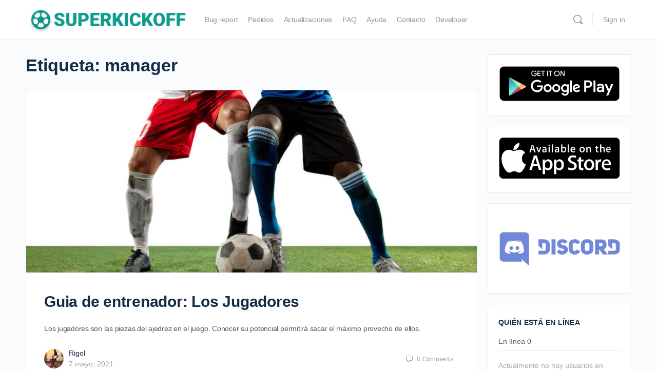

--- FILE ---
content_type: text/html; charset=UTF-8
request_url: https://superkickoff.app/tag/manager/
body_size: 95584
content:
<!doctype html>
<html lang="es">
	<head>
		<meta charset="UTF-8">
		<link rel="profile" href="http://gmpg.org/xfn/11">
		<title>manager &#8211; Superkickoff</title>
<script type="text/html" id="tmpl-bb-link-preview">
<% if ( link_scrapping ) { %>
	<% if ( link_loading ) { %>
		<span class="bb-url-scrapper-loading bb-ajax-loader"><i class="bb-icon-l bb-icon-spinner animate-spin"></i>Loading preview...</span>
	<% } %>
	<% if ( link_success || link_error ) { %>
		<a title="Cancel Preview" href="#" id="bb-close-link-suggestion">Remove Preview</a>
		<div class="bb-link-preview-container">

			<% if ( link_images && link_images.length && link_success && ! link_error && '' !== link_image_index ) { %>
				<div id="bb-url-scrapper-img-holder">
					<div class="bb-link-preview-image">
						<div class="bb-link-preview-image-cover">
							<img src="<%= link_images[link_image_index] %>"/>
						</div>
						<div class="bb-link-preview-icons">
							<%
							if ( link_images.length > 1 ) { %>
								<a data-bp-tooltip-pos="up" data-bp-tooltip="Change image" href="#" class="icon-exchange toolbar-button bp-tooltip" id="icon-exchange"><i class="bb-icon-l bb-icon-exchange"></i></a>
							<% } %>
							<% if ( link_images.length ) { %>
								<a data-bp-tooltip-pos="up" data-bp-tooltip="Remove image" href="#" class="icon-image-slash toolbar-button bp-tooltip" id="bb-link-preview-remove-image"><i class="bb-icon-l bb-icon-image-slash"></i></a>
							<% } %>
							<a data-bp-tooltip-pos="up" data-bp-tooltip="Confirma" class="toolbar-button bp-tooltip" href="#" id="bb-link-preview-select-image">
								<i class="bb-icon-check bb-icon-l"></i>
							</a>
						</div>
					</div>
					<% if ( link_images.length > 1 ) { %>
						<div class="bb-url-thumb-nav">
							<button type="button" id="bb-url-prevPicButton"><span class="bb-icon-l bb-icon-angle-left"></span></button>
							<button type="button" id="bb-url-nextPicButton"><span class="bb-icon-l bb-icon-angle-right"></span></button>
							<div id="bb-url-scrapper-img-count">
								Image <%= link_image_index + 1 %>&nbsp;de&nbsp;<%= link_images.length %>
							</div>
						</div>
					<% } %>
				</div>
			<% } %>

			<% if ( link_success && ! link_error && link_url ) { %>
				<div class="bb-link-preview-info">
					<% var a = document.createElement('a');
						a.href = link_url;
						var hostname = a.hostname;
						var domainName = hostname.replace('www.', '' );
					%>

					<% if ( 'undefined' !== typeof link_title && link_title.trim() && link_description ) { %>
						<p class="bb-link-preview-link-name"><%= domainName %></p>
					<% } %>

					<% if ( link_success && ! link_error ) { %>
						<p class="bb-link-preview-title"><%= link_title %></p>
					<% } %>

					<% if ( link_success && ! link_error ) { %>
						<div class="bb-link-preview-excerpt"><p><%= link_description %></p></div>
					<% } %>
				</div>
			<% } %>
			<% if ( link_error && ! link_success ) { %>
				<div id="bb-url-error" class="bb-url-error"><%= link_error_msg %></div>
			<% } %>
		</div>
	<% } %>
<% } %>
</script>
<script type="text/html" id="tmpl-profile-card-popup">
	<div id="profile-card" class="bb-profile-card bb-popup-card" data-bp-item-id="" data-bp-item-component="members">

		<div class="skeleton-card">
			<div class="skeleton-card-body">
				<div class="skeleton-card-avatar bb-loading-bg"></div>
				<div class="skeleton-card-entity">
					<div class="skeleton-card-type bb-loading-bg"></div>
					<div class="skeleton-card-heading bb-loading-bg"></div>
					<div class="skeleton-card-meta bb-loading-bg"></div>
				</div>
			</div>
						<div class="skeleton-card-footer skeleton-footer-plain">
				<div class="skeleton-card-button bb-loading-bg"></div>
				<div class="skeleton-card-button bb-loading-bg"></div>
				<div class="skeleton-card-button bb-loading-bg"></div>
			</div>
		</div>

		<div class="bb-card-content">
			<div class="bb-card-body">
				<div class="bb-card-avatar">
					<span class="card-profile-status"></span>
					<img src="" alt="">
				</div>
				<div class="bb-card-entity">
					<div class="bb-card-profile-type"></div>
					<h4 class="bb-card-heading"></h4>
					<div class="bb-card-meta">
						<span class="card-meta-item card-meta-joined">Joined <span></span></span>
						<span class="card-meta-item card-meta-last-active"></span>
											</div>
				</div>
			</div>
			<div class="bb-card-footer">
								<div class="bb-card-action bb-card-action-outline">
					<a href="" class="card-button card-button-profile">Ver perfil</a>
				</div>
			</div>
		</div>

	</div>
</script>
<meta name='robots' content='max-image-preview:large' />
<link rel='dns-prefetch' href='//use.fontawesome.com' />
<link rel='dns-prefetch' href='//hcaptcha.com' />
<link rel="alternate" type="application/rss+xml" title="Superkickoff &raquo; Feed" href="https://superkickoff.app/feed/" />
<link rel="alternate" type="application/rss+xml" title="Superkickoff &raquo; Feed de los comentarios" href="https://superkickoff.app/comments/feed/" />
<link rel="alternate" type="application/rss+xml" title="Superkickoff &raquo; Etiqueta manager del feed" href="https://superkickoff.app/tag/manager/feed/" />
<style id='wp-img-auto-sizes-contain-inline-css' type='text/css'>
img:is([sizes=auto i],[sizes^="auto," i]){contain-intrinsic-size:3000px 1500px}
/*# sourceURL=wp-img-auto-sizes-contain-inline-css */
</style>
<link rel='stylesheet' id='bp-nouveau-icons-map-css' href='https://superkickoff.app/wp-content/plugins/buddyboss-platform/bp-templates/bp-nouveau/icons/css/icons-map.min.css?ver=2.14.4' type='text/css' media='all' />
<link rel='stylesheet' id='bp-nouveau-bb-icons-css' href='https://superkickoff.app/wp-content/plugins/buddyboss-platform/bp-templates/bp-nouveau/icons/css/bb-icons.min.css?ver=1.0.8' type='text/css' media='all' />
<link rel='stylesheet' id='dashicons-css' href='https://superkickoff.app/wp-includes/css/dashicons.min.css?ver=6.9' type='text/css' media='all' />
<link rel='stylesheet' id='bp-nouveau-css' href='https://superkickoff.app/wp-content/plugins/buddyboss-platform/bp-templates/bp-nouveau/css/buddypress.min.css?ver=2.14.4' type='text/css' media='all' />
<style id='bp-nouveau-inline-css' type='text/css'>
.list-wrap .bs-group-cover a:before{ background:unset; }
/*# sourceURL=bp-nouveau-inline-css */
</style>
<link rel='stylesheet' id='buddyboss_legacy-css' href='https://superkickoff.app/wp-content/themes/buddyboss-theme/inc/plugins/buddyboss-menu-icons/vendor/kucrut/icon-picker/css/types/buddyboss_legacy.css?ver=1.0' type='text/css' media='all' />
<link rel='stylesheet' id='wp-block-library-css' href='https://superkickoff.app/wp-includes/css/dist/block-library/style.min.css?ver=6.9' type='text/css' media='all' />
<style id='global-styles-inline-css' type='text/css'>
:root{--wp--preset--aspect-ratio--square: 1;--wp--preset--aspect-ratio--4-3: 4/3;--wp--preset--aspect-ratio--3-4: 3/4;--wp--preset--aspect-ratio--3-2: 3/2;--wp--preset--aspect-ratio--2-3: 2/3;--wp--preset--aspect-ratio--16-9: 16/9;--wp--preset--aspect-ratio--9-16: 9/16;--wp--preset--color--black: #000000;--wp--preset--color--cyan-bluish-gray: #abb8c3;--wp--preset--color--white: #ffffff;--wp--preset--color--pale-pink: #f78da7;--wp--preset--color--vivid-red: #cf2e2e;--wp--preset--color--luminous-vivid-orange: #ff6900;--wp--preset--color--luminous-vivid-amber: #fcb900;--wp--preset--color--light-green-cyan: #7bdcb5;--wp--preset--color--vivid-green-cyan: #00d084;--wp--preset--color--pale-cyan-blue: #8ed1fc;--wp--preset--color--vivid-cyan-blue: #0693e3;--wp--preset--color--vivid-purple: #9b51e0;--wp--preset--gradient--vivid-cyan-blue-to-vivid-purple: linear-gradient(135deg,rgb(6,147,227) 0%,rgb(155,81,224) 100%);--wp--preset--gradient--light-green-cyan-to-vivid-green-cyan: linear-gradient(135deg,rgb(122,220,180) 0%,rgb(0,208,130) 100%);--wp--preset--gradient--luminous-vivid-amber-to-luminous-vivid-orange: linear-gradient(135deg,rgb(252,185,0) 0%,rgb(255,105,0) 100%);--wp--preset--gradient--luminous-vivid-orange-to-vivid-red: linear-gradient(135deg,rgb(255,105,0) 0%,rgb(207,46,46) 100%);--wp--preset--gradient--very-light-gray-to-cyan-bluish-gray: linear-gradient(135deg,rgb(238,238,238) 0%,rgb(169,184,195) 100%);--wp--preset--gradient--cool-to-warm-spectrum: linear-gradient(135deg,rgb(74,234,220) 0%,rgb(151,120,209) 20%,rgb(207,42,186) 40%,rgb(238,44,130) 60%,rgb(251,105,98) 80%,rgb(254,248,76) 100%);--wp--preset--gradient--blush-light-purple: linear-gradient(135deg,rgb(255,206,236) 0%,rgb(152,150,240) 100%);--wp--preset--gradient--blush-bordeaux: linear-gradient(135deg,rgb(254,205,165) 0%,rgb(254,45,45) 50%,rgb(107,0,62) 100%);--wp--preset--gradient--luminous-dusk: linear-gradient(135deg,rgb(255,203,112) 0%,rgb(199,81,192) 50%,rgb(65,88,208) 100%);--wp--preset--gradient--pale-ocean: linear-gradient(135deg,rgb(255,245,203) 0%,rgb(182,227,212) 50%,rgb(51,167,181) 100%);--wp--preset--gradient--electric-grass: linear-gradient(135deg,rgb(202,248,128) 0%,rgb(113,206,126) 100%);--wp--preset--gradient--midnight: linear-gradient(135deg,rgb(2,3,129) 0%,rgb(40,116,252) 100%);--wp--preset--font-size--small: 13px;--wp--preset--font-size--medium: 20px;--wp--preset--font-size--large: 36px;--wp--preset--font-size--x-large: 42px;--wp--preset--spacing--20: 0.44rem;--wp--preset--spacing--30: 0.67rem;--wp--preset--spacing--40: 1rem;--wp--preset--spacing--50: 1.5rem;--wp--preset--spacing--60: 2.25rem;--wp--preset--spacing--70: 3.38rem;--wp--preset--spacing--80: 5.06rem;--wp--preset--shadow--natural: 6px 6px 9px rgba(0, 0, 0, 0.2);--wp--preset--shadow--deep: 12px 12px 50px rgba(0, 0, 0, 0.4);--wp--preset--shadow--sharp: 6px 6px 0px rgba(0, 0, 0, 0.2);--wp--preset--shadow--outlined: 6px 6px 0px -3px rgb(255, 255, 255), 6px 6px rgb(0, 0, 0);--wp--preset--shadow--crisp: 6px 6px 0px rgb(0, 0, 0);}:where(.is-layout-flex){gap: 0.5em;}:where(.is-layout-grid){gap: 0.5em;}body .is-layout-flex{display: flex;}.is-layout-flex{flex-wrap: wrap;align-items: center;}.is-layout-flex > :is(*, div){margin: 0;}body .is-layout-grid{display: grid;}.is-layout-grid > :is(*, div){margin: 0;}:where(.wp-block-columns.is-layout-flex){gap: 2em;}:where(.wp-block-columns.is-layout-grid){gap: 2em;}:where(.wp-block-post-template.is-layout-flex){gap: 1.25em;}:where(.wp-block-post-template.is-layout-grid){gap: 1.25em;}.has-black-color{color: var(--wp--preset--color--black) !important;}.has-cyan-bluish-gray-color{color: var(--wp--preset--color--cyan-bluish-gray) !important;}.has-white-color{color: var(--wp--preset--color--white) !important;}.has-pale-pink-color{color: var(--wp--preset--color--pale-pink) !important;}.has-vivid-red-color{color: var(--wp--preset--color--vivid-red) !important;}.has-luminous-vivid-orange-color{color: var(--wp--preset--color--luminous-vivid-orange) !important;}.has-luminous-vivid-amber-color{color: var(--wp--preset--color--luminous-vivid-amber) !important;}.has-light-green-cyan-color{color: var(--wp--preset--color--light-green-cyan) !important;}.has-vivid-green-cyan-color{color: var(--wp--preset--color--vivid-green-cyan) !important;}.has-pale-cyan-blue-color{color: var(--wp--preset--color--pale-cyan-blue) !important;}.has-vivid-cyan-blue-color{color: var(--wp--preset--color--vivid-cyan-blue) !important;}.has-vivid-purple-color{color: var(--wp--preset--color--vivid-purple) !important;}.has-black-background-color{background-color: var(--wp--preset--color--black) !important;}.has-cyan-bluish-gray-background-color{background-color: var(--wp--preset--color--cyan-bluish-gray) !important;}.has-white-background-color{background-color: var(--wp--preset--color--white) !important;}.has-pale-pink-background-color{background-color: var(--wp--preset--color--pale-pink) !important;}.has-vivid-red-background-color{background-color: var(--wp--preset--color--vivid-red) !important;}.has-luminous-vivid-orange-background-color{background-color: var(--wp--preset--color--luminous-vivid-orange) !important;}.has-luminous-vivid-amber-background-color{background-color: var(--wp--preset--color--luminous-vivid-amber) !important;}.has-light-green-cyan-background-color{background-color: var(--wp--preset--color--light-green-cyan) !important;}.has-vivid-green-cyan-background-color{background-color: var(--wp--preset--color--vivid-green-cyan) !important;}.has-pale-cyan-blue-background-color{background-color: var(--wp--preset--color--pale-cyan-blue) !important;}.has-vivid-cyan-blue-background-color{background-color: var(--wp--preset--color--vivid-cyan-blue) !important;}.has-vivid-purple-background-color{background-color: var(--wp--preset--color--vivid-purple) !important;}.has-black-border-color{border-color: var(--wp--preset--color--black) !important;}.has-cyan-bluish-gray-border-color{border-color: var(--wp--preset--color--cyan-bluish-gray) !important;}.has-white-border-color{border-color: var(--wp--preset--color--white) !important;}.has-pale-pink-border-color{border-color: var(--wp--preset--color--pale-pink) !important;}.has-vivid-red-border-color{border-color: var(--wp--preset--color--vivid-red) !important;}.has-luminous-vivid-orange-border-color{border-color: var(--wp--preset--color--luminous-vivid-orange) !important;}.has-luminous-vivid-amber-border-color{border-color: var(--wp--preset--color--luminous-vivid-amber) !important;}.has-light-green-cyan-border-color{border-color: var(--wp--preset--color--light-green-cyan) !important;}.has-vivid-green-cyan-border-color{border-color: var(--wp--preset--color--vivid-green-cyan) !important;}.has-pale-cyan-blue-border-color{border-color: var(--wp--preset--color--pale-cyan-blue) !important;}.has-vivid-cyan-blue-border-color{border-color: var(--wp--preset--color--vivid-cyan-blue) !important;}.has-vivid-purple-border-color{border-color: var(--wp--preset--color--vivid-purple) !important;}.has-vivid-cyan-blue-to-vivid-purple-gradient-background{background: var(--wp--preset--gradient--vivid-cyan-blue-to-vivid-purple) !important;}.has-light-green-cyan-to-vivid-green-cyan-gradient-background{background: var(--wp--preset--gradient--light-green-cyan-to-vivid-green-cyan) !important;}.has-luminous-vivid-amber-to-luminous-vivid-orange-gradient-background{background: var(--wp--preset--gradient--luminous-vivid-amber-to-luminous-vivid-orange) !important;}.has-luminous-vivid-orange-to-vivid-red-gradient-background{background: var(--wp--preset--gradient--luminous-vivid-orange-to-vivid-red) !important;}.has-very-light-gray-to-cyan-bluish-gray-gradient-background{background: var(--wp--preset--gradient--very-light-gray-to-cyan-bluish-gray) !important;}.has-cool-to-warm-spectrum-gradient-background{background: var(--wp--preset--gradient--cool-to-warm-spectrum) !important;}.has-blush-light-purple-gradient-background{background: var(--wp--preset--gradient--blush-light-purple) !important;}.has-blush-bordeaux-gradient-background{background: var(--wp--preset--gradient--blush-bordeaux) !important;}.has-luminous-dusk-gradient-background{background: var(--wp--preset--gradient--luminous-dusk) !important;}.has-pale-ocean-gradient-background{background: var(--wp--preset--gradient--pale-ocean) !important;}.has-electric-grass-gradient-background{background: var(--wp--preset--gradient--electric-grass) !important;}.has-midnight-gradient-background{background: var(--wp--preset--gradient--midnight) !important;}.has-small-font-size{font-size: var(--wp--preset--font-size--small) !important;}.has-medium-font-size{font-size: var(--wp--preset--font-size--medium) !important;}.has-large-font-size{font-size: var(--wp--preset--font-size--large) !important;}.has-x-large-font-size{font-size: var(--wp--preset--font-size--x-large) !important;}
/*# sourceURL=global-styles-inline-css */
</style>

<style id='classic-theme-styles-inline-css' type='text/css'>
/*! This file is auto-generated */
.wp-block-button__link{color:#fff;background-color:#32373c;border-radius:9999px;box-shadow:none;text-decoration:none;padding:calc(.667em + 2px) calc(1.333em + 2px);font-size:1.125em}.wp-block-file__button{background:#32373c;color:#fff;text-decoration:none}
/*# sourceURL=/wp-includes/css/classic-themes.min.css */
</style>
<style id='font-awesome-svg-styles-default-inline-css' type='text/css'>
.svg-inline--fa {
  display: inline-block;
  height: 1em;
  overflow: visible;
  vertical-align: -.125em;
}
/*# sourceURL=font-awesome-svg-styles-default-inline-css */
</style>
<link rel='stylesheet' id='font-awesome-svg-styles-css' href='https://superkickoff.app/wp-content/uploads/font-awesome/v5.15.3/css/svg-with-js.css' type='text/css' media='all' />
<style id='font-awesome-svg-styles-inline-css' type='text/css'>
   .wp-block-font-awesome-icon svg::before,
   .wp-rich-text-font-awesome-icon svg::before {content: unset;}
/*# sourceURL=font-awesome-svg-styles-inline-css */
</style>
<link rel='stylesheet' id='bb-pro-enqueue-scripts-css' href='https://superkickoff.app/wp-content/plugins/buddyboss-platform-pro/assets/css/index.min.css?ver=2.10.1' type='text/css' media='all' />
<link rel='stylesheet' id='bb-access-control-css' href='https://superkickoff.app/wp-content/plugins/buddyboss-platform-pro/includes/access-control/assets/css/bb-access-control.min.css?ver=2.10.1' type='text/css' media='all' />
<link rel='stylesheet' id='bb-activity-post-feature-image-css' href='https://superkickoff.app/wp-content/plugins/buddyboss-platform-pro/includes/platform-settings/activity/post-feature-image/assets/css/bb-activity-post-feature-image.min.css?ver=2.10.1' type='text/css' media='all' />
<link rel='stylesheet' id='bb-cropper-css-css' href='https://superkickoff.app/wp-content/plugins/buddyboss-platform/bp-core/css/vendor/cropper.min.css?ver=2.14.4' type='text/css' media='all' />
<link rel='stylesheet' id='bb-meprlms-frontend-css' href='https://superkickoff.app/wp-content/plugins/buddyboss-platform-pro/includes/integrations/meprlms/assets/css/meprlms-frontend.min.css?ver=2.14.4' type='text/css' media='all' />
<link rel='stylesheet' id='bb-tutorlms-admin-css' href='https://superkickoff.app/wp-content/plugins/buddyboss-platform-pro/includes/integrations/tutorlms/assets/css/bb-tutorlms-admin.min.css?ver=2.14.4' type='text/css' media='all' />
<link rel='stylesheet' id='bp-mentions-css-css' href='https://superkickoff.app/wp-content/plugins/buddyboss-platform/bp-core/css/mentions.min.css?ver=2.14.4' type='text/css' media='all' />
<link rel='stylesheet' id='contact-form-7-css' href='https://superkickoff.app/wp-content/plugins/contact-form-7/includes/css/styles.css?ver=6.1.3' type='text/css' media='all' />
<link rel='stylesheet' id='buddyboss_appstyle-css' href='https://superkickoff.app/wp-content/plugins/buddyboss-app/assets/css/main.css?ver=2.2.70' type='text/css' media='all' />
<link rel='stylesheet' id='font-awesome-official-css' href='https://use.fontawesome.com/releases/v5.15.3/css/all.css' type='text/css' media='all' integrity="sha384-SZXxX4whJ79/gErwcOYf+zWLeJdY/qpuqC4cAa9rOGUstPomtqpuNWT9wdPEn2fk" crossorigin="anonymous" />
<link rel='stylesheet' id='bp-zoom-css' href='https://superkickoff.app/wp-content/plugins/buddyboss-platform-pro/includes/integrations/zoom/assets/css/bp-zoom.min.css?ver=2.10.1' type='text/css' media='all' />
<link rel='stylesheet' id='buddyboss-theme-fonts-css' href='https://superkickoff.app/wp-content/themes/buddyboss-theme/assets/fonts/fonts.css?ver=2.0.9' type='text/css' media='all' />
<link rel='stylesheet' id='buddyboss-theme-magnific-popup-css-css' href='https://superkickoff.app/wp-content/themes/buddyboss-theme/assets/css/vendors/magnific-popup.min.css?ver=2.0.9' type='text/css' media='all' />
<link rel='stylesheet' id='buddyboss-theme-select2-css-css' href='https://superkickoff.app/wp-content/themes/buddyboss-theme/assets/css/vendors/select2.min.css?ver=2.0.9' type='text/css' media='all' />
<link rel='stylesheet' id='buddyboss-theme-css-css' href='https://superkickoff.app/wp-content/themes/buddyboss-theme/assets/css/theme.min.css?ver=2.0.9' type='text/css' media='all' />
<link rel='stylesheet' id='buddyboss-theme-template-css' href='https://superkickoff.app/wp-content/themes/buddyboss-theme/assets/css/template-v1.min.css?ver=2.0.9' type='text/css' media='all' />
<link rel='stylesheet' id='buddyboss-theme-buddypress-css' href='https://superkickoff.app/wp-content/themes/buddyboss-theme/assets/css/buddypress.min.css?ver=2.0.9' type='text/css' media='all' />
<link rel='stylesheet' id='buddyboss-theme-forums-css' href='https://superkickoff.app/wp-content/themes/buddyboss-theme/assets/css/bbpress.min.css?ver=2.0.9' type='text/css' media='all' />
<link rel='stylesheet' id='buddyboss-theme-plugins-css' href='https://superkickoff.app/wp-content/themes/buddyboss-theme/assets/css/plugins.min.css?ver=2.0.9' type='text/css' media='all' />
<link rel='stylesheet' id='font-awesome-official-v4shim-css' href='https://use.fontawesome.com/releases/v5.15.3/css/v4-shims.css' type='text/css' media='all' integrity="sha384-C2B+KlPW+WkR0Ld9loR1x3cXp7asA0iGVodhCoJ4hwrWm/d9qKS59BGisq+2Y0/D" crossorigin="anonymous" />
<style id='font-awesome-official-v4shim-inline-css' type='text/css'>
@font-face {
font-family: "FontAwesome";
font-display: block;
src: url("https://use.fontawesome.com/releases/v5.15.3/webfonts/fa-brands-400.eot"),
		url("https://use.fontawesome.com/releases/v5.15.3/webfonts/fa-brands-400.eot?#iefix") format("embedded-opentype"),
		url("https://use.fontawesome.com/releases/v5.15.3/webfonts/fa-brands-400.woff2") format("woff2"),
		url("https://use.fontawesome.com/releases/v5.15.3/webfonts/fa-brands-400.woff") format("woff"),
		url("https://use.fontawesome.com/releases/v5.15.3/webfonts/fa-brands-400.ttf") format("truetype"),
		url("https://use.fontawesome.com/releases/v5.15.3/webfonts/fa-brands-400.svg#fontawesome") format("svg");
}

@font-face {
font-family: "FontAwesome";
font-display: block;
src: url("https://use.fontawesome.com/releases/v5.15.3/webfonts/fa-solid-900.eot"),
		url("https://use.fontawesome.com/releases/v5.15.3/webfonts/fa-solid-900.eot?#iefix") format("embedded-opentype"),
		url("https://use.fontawesome.com/releases/v5.15.3/webfonts/fa-solid-900.woff2") format("woff2"),
		url("https://use.fontawesome.com/releases/v5.15.3/webfonts/fa-solid-900.woff") format("woff"),
		url("https://use.fontawesome.com/releases/v5.15.3/webfonts/fa-solid-900.ttf") format("truetype"),
		url("https://use.fontawesome.com/releases/v5.15.3/webfonts/fa-solid-900.svg#fontawesome") format("svg");
}

@font-face {
font-family: "FontAwesome";
font-display: block;
src: url("https://use.fontawesome.com/releases/v5.15.3/webfonts/fa-regular-400.eot"),
		url("https://use.fontawesome.com/releases/v5.15.3/webfonts/fa-regular-400.eot?#iefix") format("embedded-opentype"),
		url("https://use.fontawesome.com/releases/v5.15.3/webfonts/fa-regular-400.woff2") format("woff2"),
		url("https://use.fontawesome.com/releases/v5.15.3/webfonts/fa-regular-400.woff") format("woff"),
		url("https://use.fontawesome.com/releases/v5.15.3/webfonts/fa-regular-400.ttf") format("truetype"),
		url("https://use.fontawesome.com/releases/v5.15.3/webfonts/fa-regular-400.svg#fontawesome") format("svg");
unicode-range: U+F004-F005,U+F007,U+F017,U+F022,U+F024,U+F02E,U+F03E,U+F044,U+F057-F059,U+F06E,U+F070,U+F075,U+F07B-F07C,U+F080,U+F086,U+F089,U+F094,U+F09D,U+F0A0,U+F0A4-F0A7,U+F0C5,U+F0C7-F0C8,U+F0E0,U+F0EB,U+F0F3,U+F0F8,U+F0FE,U+F111,U+F118-F11A,U+F11C,U+F133,U+F144,U+F146,U+F14A,U+F14D-F14E,U+F150-F152,U+F15B-F15C,U+F164-F165,U+F185-F186,U+F191-F192,U+F1AD,U+F1C1-F1C9,U+F1CD,U+F1D8,U+F1E3,U+F1EA,U+F1F6,U+F1F9,U+F20A,U+F247-F249,U+F24D,U+F254-F25B,U+F25D,U+F267,U+F271-F274,U+F279,U+F28B,U+F28D,U+F2B5-F2B6,U+F2B9,U+F2BB,U+F2BD,U+F2C1-F2C2,U+F2D0,U+F2D2,U+F2DC,U+F2ED,U+F328,U+F358-F35B,U+F3A5,U+F3D1,U+F410,U+F4AD;
}
/*# sourceURL=font-awesome-official-v4shim-inline-css */
</style>
<script type="text/javascript">
            window._bbssoDOMReady = function (callback) {
                if ( document.readyState === "complete" || document.readyState === "interactive" ) {
                    callback();
                } else {
                    document.addEventListener( "DOMContentLoaded", callback );
                }
            };
            </script><script type="text/javascript" id="bb-twemoji-js-extra">
/* <![CDATA[ */
var bbemojiSettings = {"baseUrl":"https://s.w.org/images/core/emoji/14.0.0/72x72/","ext":".png","svgUrl":"https://s.w.org/images/core/emoji/14.0.0/svg/","svgExt":".svg"};
//# sourceURL=bb-twemoji-js-extra
/* ]]> */
</script>
<script type="text/javascript" src="https://superkickoff.app/wp-includes/js/twemoji.min.js?ver=2.14.4" id="bb-twemoji-js"></script>
<script type="text/javascript" src="https://superkickoff.app/wp-content/plugins/buddyboss-platform/bp-core/js/bb-emoji-loader.min.js?ver=2.14.4" id="bb-emoji-loader-js"></script>
<script type="text/javascript" src="https://superkickoff.app/wp-includes/js/jquery/jquery.min.js?ver=3.7.1" id="jquery-core-js"></script>
<script type="text/javascript" src="https://superkickoff.app/wp-includes/js/jquery/jquery-migrate.min.js?ver=3.4.1" id="jquery-migrate-js"></script>
<script type="text/javascript" id="bb-reaction-js-extra">
/* <![CDATA[ */
var bbReactionVars = {"ajax_url":"https://superkickoff.app/wp-admin/admin-ajax.php"};
//# sourceURL=bb-reaction-js-extra
/* ]]> */
</script>
<script type="text/javascript" src="https://superkickoff.app/wp-content/plugins/buddyboss-platform-pro/includes/reactions/assets/js/bb-reaction.min.js?ver=2.10.1" id="bb-reaction-js"></script>
<script type="text/javascript" id="bp-media-dropzone-js-extra">
/* <![CDATA[ */
var bp_media_dropzone = {"dictDefaultMessage":"Drop files here to upload","dictFallbackMessage":"Your browser does not support drag'n'drop file uploads.","dictFallbackText":"Please use the fallback form below to upload your files like in the olden days.","dictFileTooBig":"Sorry, file size is too big ({{filesize}} MB). Max file size limit: {{maxFilesize}} MB.","dictInvalidFileType":"You can't upload files of this type.","dictResponseError":"Server responded with {{statusCode}} code.","dictCancelUpload":"Cancel upload","dictUploadCanceled":"Upload canceled.","dictCancelUploadConfirmation":"Are you sure you want to cancel this upload?","dictRemoveFile":"Remove file","dictMaxFilesExceeded":"You cannot upload more than 10 files at a time."};
//# sourceURL=bp-media-dropzone-js-extra
/* ]]> */
</script>
<script type="text/javascript" src="https://superkickoff.app/wp-content/plugins/buddyboss-platform/bp-core/js/vendor/dropzone.min.js?ver=2.14.4" id="bp-media-dropzone-js"></script>
<script type="text/javascript" src="https://superkickoff.app/wp-content/plugins/buddyboss-platform/bp-core/js/widget-members.min.js?ver=2.14.4" id="bp-widget-members-js"></script>
<script type="text/javascript" src="https://superkickoff.app/wp-content/plugins/buddyboss-platform/bp-core/js/jquery-query.min.js?ver=2.14.4" id="bp-jquery-query-js"></script>
<script type="text/javascript" src="https://superkickoff.app/wp-content/plugins/buddyboss-platform/bp-core/js/vendor/jquery-cookie.min.js?ver=2.14.4" id="bp-jquery-cookie-js"></script>
<script type="text/javascript" src="https://superkickoff.app/wp-content/plugins/buddyboss-platform/bp-core/js/vendor/jquery-scroll-to.min.js?ver=2.14.4" id="bp-jquery-scroll-to-js"></script>
<script type="text/javascript" src="https://superkickoff.app/wp-content/plugins/buddyboss-platform-pro/includes/integrations/meprlms/assets/js/bb-meprlms-frontend.min.js?ver=2.14.4" id="bb-meprlms-frontend-js"></script>
<script type="text/javascript" id="bb-tutorlms-admin-js-extra">
/* <![CDATA[ */
var bbTutorLMSVars = {"ajax_url":"https://superkickoff.app/wp-admin/admin-ajax.php","select_course_placeholder":"Start typing a course name to associate with this group."};
//# sourceURL=bb-tutorlms-admin-js-extra
/* ]]> */
</script>
<script type="text/javascript" src="https://superkickoff.app/wp-content/plugins/buddyboss-platform-pro/includes/integrations/tutorlms/assets/js/bb-tutorlms-admin.min.js?ver=2.14.4" id="bb-tutorlms-admin-js"></script>
<script type="text/javascript" src="https://superkickoff.app/wp-content/plugins/buddyboss-platform/bp-core/js/vendor/magnific-popup.js?ver=2.14.4" id="bp-nouveau-magnific-popup-js"></script>
<link rel="https://api.w.org/" href="https://superkickoff.app/wp-json/" /><link rel="alternate" title="JSON" type="application/json" href="https://superkickoff.app/wp-json/wp/v2/tags/53" /><link rel="EditURI" type="application/rsd+xml" title="RSD" href="https://superkickoff.app/xmlrpc.php?rsd" />
<meta name="generator" content="WordPress 6.9" />

	<script>var ajaxurl = 'https://superkickoff.app/wp-admin/admin-ajax.php';</script>

	<style>
.h-captcha{position:relative;display:block;margin-bottom:2rem;padding:0;clear:both}.h-captcha[data-size="normal"]{width:303px;height:78px}.h-captcha[data-size="compact"]{width:164px;height:144px}.h-captcha[data-size="invisible"]{display:none}.h-captcha iframe{z-index:1}.h-captcha::before{content:"";display:block;position:absolute;top:0;left:0;background:url(https://superkickoff.app/wp-content/plugins/hcaptcha-for-forms-and-more/assets/images/hcaptcha-div-logo.svg) no-repeat;border:1px solid #fff0;border-radius:4px;box-sizing:border-box}.h-captcha::after{content:"La carga del hCaptcha se retrasa hasta que el usuario interactúe.";font:13px/1.35 system-ui,-apple-system,Segoe UI,Roboto,Arial,sans-serif;display:block;position:absolute;top:0;left:0;box-sizing:border-box;color:red;opacity:0}.h-captcha:not(:has(iframe))::after{animation:hcap-msg-fade-in .3s ease forwards;animation-delay:2s}.h-captcha:has(iframe)::after{animation:none;opacity:0}@keyframes hcap-msg-fade-in{to{opacity:1}}.h-captcha[data-size="normal"]::before{width:300px;height:74px;background-position:94% 28%}.h-captcha[data-size="normal"]::after{padding:19px 75px 16px 10px}.h-captcha[data-size="compact"]::before{width:156px;height:136px;background-position:50% 79%}.h-captcha[data-size="compact"]::after{padding:10px 10px 16px 10px}.h-captcha[data-theme="light"]::before,body.is-light-theme .h-captcha[data-theme="auto"]::before,.h-captcha[data-theme="auto"]::before{background-color:#fafafa;border:1px solid #e0e0e0}.h-captcha[data-theme="dark"]::before,body.is-dark-theme .h-captcha[data-theme="auto"]::before,html.wp-dark-mode-active .h-captcha[data-theme="auto"]::before,html.drdt-dark-mode .h-captcha[data-theme="auto"]::before{background-image:url(https://superkickoff.app/wp-content/plugins/hcaptcha-for-forms-and-more/assets/images/hcaptcha-div-logo-white.svg);background-repeat:no-repeat;background-color:#333;border:1px solid #f5f5f5}@media (prefers-color-scheme:dark){.h-captcha[data-theme="auto"]::before{background-image:url(https://superkickoff.app/wp-content/plugins/hcaptcha-for-forms-and-more/assets/images/hcaptcha-div-logo-white.svg);background-repeat:no-repeat;background-color:#333;border:1px solid #f5f5f5}}.h-captcha[data-theme="custom"]::before{background-color:initial}.h-captcha[data-size="invisible"]::before,.h-captcha[data-size="invisible"]::after{display:none}.h-captcha iframe{position:relative}div[style*="z-index: 2147483647"] div[style*="border-width: 11px"][style*="position: absolute"][style*="pointer-events: none"]{border-style:none}
</style>
		<style>
            body.groups.in-bbapp .item-body nav#object-nav {
                display: block;
            }
        </style>
		<meta name="framework" content="Redux 4.3.1" /><meta name="viewport" content="width=device-width, initial-scale=1.0, maximum-scale=1.0, user-scalable=0" /><style type="text/css">.recentcomments a{display:inline !important;padding:0 !important;margin:0 !important;}</style><style>
#buddypress .h-captcha{margin-top:15px}
</style>
<style>
span[data-name="hcap-cf7"] .h-captcha{margin-bottom:0}span[data-name="hcap-cf7"]~input[type="submit"],span[data-name="hcap-cf7"]~button[type="submit"]{margin-top:2rem}
</style>
<style id="buddyboss_theme-style">:root{--bb-primary-color:#007CFF;--bb-primary-color-rgb:0, 124, 255;--bb-body-background-color:#FAFBFD;--bb-body-background-color-rgb:250, 251, 253;--bb-content-background-color:#FFFFFF;--bb-content-alternate-background-color:#FBFBFC;--bb-content-border-color:#E7E9EC;--bb-content-border-color-rgb:231, 233, 236;--bb-cover-image-background-color:#607387;--bb-headings-color:#122B46;--bb-headings-color-rgb:18, 43, 70;--bb-body-text-color:#4D5C6D;--bb-body-text-color-rgb:77, 92, 109;--bb-alternate-text-color:#A3A5A9;--bb-alternate-text-color-rgb:163, 165, 169;--bb-primary-button-background-regular:#385DFF;--bb-primary-button-background-hover:#1E42DD;--bb-primary-button-border-regular:#385DFF;--bb-primary-button-border-hover:#1E42DD;--bb-primary-button-text-regular:#ffffff;--bb-primary-button-text-regular-rgb:255, 255, 255;--bb-primary-button-text-hover:#ffffff;--bb-primary-button-text-hover-rgb:255, 255, 255;--bb-secondary-button-background-regular:#F2F4F5;--bb-secondary-button-background-hover:#385DFF;--bb-secondary-button-border-regular:#F2F4F5;--bb-secondary-button-border-hover:#385DFF;--bb-secondary-button-text-regular:#1E2132;--bb-secondary-button-text-hover:#FFFFFF;--bb-header-background:#ffffff;--bb-header-alternate-background:#F2F4F5;--bb-header-links:#939597;--bb-header-links-hover:#007CFF;--bb-header-mobile-logo-size:px;--bb-header-height:76px;--bb-sidenav-background:#ffffff;--bb-sidenav-text-regular:#939597;--bb-sidenav-text-hover:#939597;--bb-sidenav-text-active:#ffffff;--bb-sidenav-menu-background-color-regular:#ffffff;--bb-sidenav-menu-background-color-hover:#F2F4F5;--bb-sidenav-menu-background-color-active:#007CFF;--bb-sidenav-count-text-color-regular:#939597;--bb-sidenav-count-text-color-hover:#ffffff;--bb-sidenav-count-text-color-active:#007CFF;--bb-sidenav-count-background-color-regular:#F2F4F5;--bb-sidenav-count-background-color-hover:#007CFF;--bb-sidenav-count-background-color-active:#ffffff;--bb-footer-background:#ffffff;--bb-footer-widget-background:#ffffff;--bb-footer-text-color:#5A5A5A;--bb-footer-menu-link-color-regular:#5A5A5A;--bb-footer-menu-link-color-hover:#385DFF;--bb-footer-menu-link-color-active:#1E2132;--bb-admin-screen-bgr-color:#FAFBFD;--bb-admin-screen-txt-color:#122B46;--bb-login-register-link-color-regular:#5A5A5A;--bb-login-register-link-color-hover:#1E42DD;--bb-login-register-button-background-color-regular:#385DFF;--bb-login-register-button-background-color-hover:#1E42DD;--bb-login-register-button-border-color-regular:#385DFF;--bb-login-register-button-border-color-hover:#1E42DD;--bb-login-register-button-text-color-regular:#FFFFFF;--bb-login-register-button-text-color-hover:#FFFFFF;--bb-label-background-color:#D7DFFF;--bb-label-text-color:#385DFF;--bb-tooltip-background:#122b46;--bb-tooltip-background-rgb:18, 43, 70;--bb-tooltip-color:#ffffff;--bb-default-notice-color:#007CFF;--bb-default-notice-color-rgb:0, 124, 255;--bb-success-color:#1CD991;--bb-success-color-rgb:28, 217, 145;--bb-warning-color:#f7ba45;--bb-warning-color-rgb:247, 186, 69;--bb-danger-color:#EF3E46;--bb-danger-color-rgb:239, 62, 70;--bb-login-custom-heading-color:#FFFFFF;--bb-button-radius:100px;--bb-block-radius:4px;--bb-block-radius-inner:4px;--bb-input-radius:4px;--bb-label-type-radius:100px;--bb-checkbox-radius:2.7px;}.bb-style-primary-bgr-color {background-color:#007CFF;}.bb-style-border-radius {border-radius:100px;}.site-header-container #site-logo .bb-logo img,.site-header-container #site-logo .site-title img.bb-logo,.site-title img.bb-mobile-logo {max-height:76px}.sticky-header .site-header {position:fixed;z-index:610;width:100%;}.sticky-header .bp-search-ac-header {position:fixed;}.sticky-header .site-content,body.buddypress.sticky-header .site-content,.bb-buddypanel.sticky-header .site-content,.single-sfwd-quiz.bb-buddypanel.sticky-header .site-content,.single-sfwd-lessons.bb-buddypanel.sticky-header .site-content,.single-sfwd-topic.bb-buddypanel.sticky-header .site-content {padding-top:76px}.sticky-header .site-content {min-height:85vh;}.site-header .site-header-container,.header-search-wrap,.header-search-wrap input.search-field,.header-search-wrap form.search-form {height:76px;}.sticky-header .bp-feedback.bp-sitewide-notice {top:76px;}@media screen and (max-width:767px) {.bb-mobile-header {height:76px;}#learndash-content .lms-topic-sidebar-wrapper {width:100%;}#learndash-content .lms-topic-sidebar-wrapper .lms-topic-sidebar-data {width:100%;height:calc(90vh - 76px);max-width:350px;}}[data-balloon]:before,[data-bp-tooltip]:before {background:no-repeat url("data:image/svg+xml;charset=utf-8,%3Csvg%20xmlns%3D%22http://www.w3.org/2000/svg%22%20width%3D%2236px%22%20height%3D%2212px%22%3E%3Cpath%20fill%3D%22rgba( 18,43,70,0.95 )%22%20transform%3D%22rotate(0)%22%20d%3D%22M2.658,0.000%20C-13.615,0.000%2050.938,0.000%2034.662,0.000%20C28.662,0.000%2023.035,12.002%2018.660,12.002%20C14.285,12.002%208.594,0.000%202.658,0.000%20Z%22/%3E%3C/svg%3E");background-size:100% auto;}[data-balloon][data-balloon-pos='right']:before {background:no-repeat url("data:image/svg+xml;charset=utf-8,%3Csvg%20xmlns%3D%22http://www.w3.org/2000/svg%22%20width%3D%2212px%22%20height%3D%2236px%22%3E%3Cpath%20fill%3D%22rgba( 18,43,70,0.95 )%22%20transform%3D%22rotate(90 6 6)%22%20d%3D%22M2.658,0.000%20C-13.615,0.000%2050.938,0.000%2034.662,0.000%20C28.662,0.000%2023.035,12.002%2018.660,12.002%20C14.285,12.002%208.594,0.000%202.658,0.000%20Z%22/%3E%3C/svg%3E");background-size:100% auto;}[data-balloon][data-balloon-pos='left']:before {background:no-repeat url("data:image/svg+xml;charset=utf-8,%3Csvg%20xmlns%3D%22http://www.w3.org/2000/svg%22%20width%3D%2212px%22%20height%3D%2236px%22%3E%3Cpath%20fill%3D%22rgba( 18,43,70,0.95 )%22%20transform%3D%22rotate(-90 18 18)%22%20d%3D%22M2.658,0.000%20C-13.615,0.000%2050.938,0.000%2034.662,0.000%20C28.662,0.000%2023.035,12.002%2018.660,12.002%20C14.285,12.002%208.594,0.000%202.658,0.000%20Z%22/%3E%3C/svg%3E");background-size:100% auto;}[data-balloon][data-balloon-pos='down']:before {background:no-repeat url("data:image/svg+xml;charset=utf-8,%3Csvg%20xmlns%3D%22http://www.w3.org/2000/svg%22%20width%3D%2236px%22%20height%3D%2212px%22%3E%3Cpath%20fill%3D%22rgba( 18,43,70,0.95 )%22%20transform%3D%22rotate(180 18 6)%22%20d%3D%22M2.658,0.000%20C-13.615,0.000%2050.938,0.000%2034.662,0.000%20C28.662,0.000%2023.035,12.002%2018.660,12.002%20C14.285,12.002%208.594,0.000%202.658,0.000%20Z%22/%3E%3C/svg%3E");background-size:100% auto;}</style>
            <style id="buddyboss_theme-bp-style">
                #buddypress #header-cover-image.has-default,#buddypress #header-cover-image.has-default .guillotine-window img,.bs-group-cover.has-default a {background-color:#607387;}.login-split {background-image:url(https://superkickoff.app/wp-content/uploads/2021/04/portada.jpg);background-size:cover;background-position:50% 50%;}body.buddypress.register.login-split-page .login-split .split-overlay,body.buddypress.activation.login-split-page .login-split .split-overlay {opacity:0.3;}body.buddypress.register .register-section-logo img,body.buddypress.activation .activate-section-logo img {width:320px;}
            </style>
            
            <style id="buddyboss_theme-forums-style">
                .bbpress .widget_display_forums > ul.bb-sidebar-forums > li a:before {border-color:#98bf73;}.bbpress .widget_display_forums > ul.bb-sidebar-forums > li a:before {background-color:rgba( 152,191,115,0.5 );}
            </style>
            
		<style id="buddyboss_theme-custom-style">

		a.bb-close-panel i {top:21px;}
		</style>
		
	</head>

	<body class="bp-nouveau archive tag tag-manager tag-53 wp-theme-buddyboss-theme sp-easy-accordion-enabled buddyboss-theme bb-template-v1 buddypanel-logo-off bb-custom-typo  header-style-1  menu-style-standard sticky-header no-js">

        
		
		<div id="page" class="site">

			
			<header id="masthead" class="site-header site-header--bb">
				<div class="container site-header-container flex default-header">
    <a href="#" class="bb-toggle-panel"><i class="bb-icon-l bb-icon-sidebar"></i></a>
    
<div id="site-logo" class="site-branding buddypanel_logo_display_off">
	<div class="site-title">
		<a href="https://superkickoff.app/" rel="home">
			<img width="1332" height="234" src="https://superkickoff.app/wp-content/uploads/2021/04/Logo_turquesa.png" class="bb-logo" alt="" decoding="async" fetchpriority="high" srcset="https://superkickoff.app/wp-content/uploads/2021/04/Logo_turquesa.png 1332w, https://superkickoff.app/wp-content/uploads/2021/04/Logo_turquesa-300x53.png 300w, https://superkickoff.app/wp-content/uploads/2021/04/Logo_turquesa-1024x180.png 1024w, https://superkickoff.app/wp-content/uploads/2021/04/Logo_turquesa-768x135.png 768w, https://superkickoff.app/wp-content/uploads/2021/04/Logo_turquesa-624x110.png 624w" sizes="(max-width: 1332px) 100vw, 1332px" />		</a>
	</div>
</div>	<nav id="site-navigation" class="main-navigation" data-menu-space="120">
		<div id="primary-navbar">
			<ul id="primary-menu" class="primary-menu bb-primary-overflow"><li id="menu-item-226" class="menu-item menu-item-type-custom menu-item-object-custom menu-item-226 no-icon"><a href="https://superkickoff.app/forums/discusion/reporte-de-errores/"><span>Bug report</span></a></li>
<li id="menu-item-227" class="menu-item menu-item-type-custom menu-item-object-custom menu-item-227 no-icon"><a href="https://superkickoff.app/forums/discusion/pedido-de-funcionalidades/"><span>Pedidos</span></a></li>
<li id="menu-item-91" class="menu-item menu-item-type-post_type menu-item-object-page menu-item-91 no-icon"><a title="Historial de cambios" href="https://superkickoff.app/changelog/"><span>Actualizaciones</span></a></li>
<li id="menu-item-240" class="menu-item menu-item-type-post_type menu-item-object-page menu-item-240 no-icon"><a href="https://superkickoff.app/faq/"><span>FAQ</span></a></li>
<li id="menu-item-228" class="menu-item menu-item-type-custom menu-item-object-custom menu-item-228 no-icon"><a href="https://superkickoff.app/forums/discusion/temas-de-ayuda/"><span>Ayuda</span></a></li>
<li id="menu-item-454" class="menu-item menu-item-type-post_type menu-item-object-page menu-item-454 no-icon"><a href="https://superkickoff.app/contacto/"><span>Contacto</span></a></li>
<li id="menu-item-201" class="menu-item menu-item-type-custom menu-item-object-custom menu-item-201 no-icon"><a href="https://dev.superkickoff.app"><span>Developer</span></a></li>
</ul>			<div id="navbar-collapse">
				<a class="more-button" href="#"><i class="bb-icon-f bb-icon-ellipsis-h"></i></a>
				<div class="sub-menu">
					<div class="wrapper">
						<ul id="navbar-extend" class="sub-menu-inner"></ul>
					</div>
				</div>
			</div>
		</div>
	</nav>
		
<div id="header-aside" class="header-aside name_and_avatar">
	<div class="header-aside-inner">

		
							<a href="#" class="header-search-link" data-balloon-pos="down" data-balloon="Search"><i class="bb-icon-l bb-icon-search"></i></a>
				<span class="search-separator bb-separator"></span>
								<div class="bb-header-buttons">
					<a href="https://superkickoff.app/wp-login.php" class="button small outline signin-button link">Sign in</a>

									</div>
			
	</div><!-- .header-aside-inner -->
</div><!-- #header-aside -->
</div>
<div class="bb-mobile-header-wrapper bb-single-icon">
	<div class="bb-mobile-header flex align-items-center">
		<div class="bb-left-panel-icon-wrap">
			<a href="#" class="push-left bb-left-panel-mobile"><i class="bb-icon-l bb-icon-bars"></i></a>
		</div>

		<div class="flex-1 mobile-logo-wrapper">
			
			<div class="site-title">

				<a href="https://superkickoff.app/" rel="home">
					<img width="1332" height="234" src="https://superkickoff.app/wp-content/uploads/2021/04/Logo_turquesa.png" class="bb-mobile-logo" alt="" decoding="async" srcset="https://superkickoff.app/wp-content/uploads/2021/04/Logo_turquesa.png 1332w, https://superkickoff.app/wp-content/uploads/2021/04/Logo_turquesa-300x53.png 300w, https://superkickoff.app/wp-content/uploads/2021/04/Logo_turquesa-1024x180.png 1024w, https://superkickoff.app/wp-content/uploads/2021/04/Logo_turquesa-768x135.png 768w, https://superkickoff.app/wp-content/uploads/2021/04/Logo_turquesa-624x110.png 624w" sizes="(max-width: 1332px) 100vw, 1332px" />				</a>

			</div>
		</div>
		<div class="header-aside">
								<a data-balloon-pos="left" data-balloon="Search" href="#" class="push-right header-search-link"><i class="bb-icon-l bb-icon-search"></i></a>
							</div>
	</div>

	<div class="header-search-wrap">
		<div class="container">
			
<form role="search" method="get" class="search-form" action="https://superkickoff.app/">
	<label>
		<span class="screen-reader-text">Search for:</span>
		<input type="search" class="search-field-top" placeholder="Search" value="" name="s" />
	</label>
</form>
			<a data-balloon-pos="left" data-balloon="Close" href="#" class="close-search"><i class="bb-icon-l bb-icon-times"></i></a>
		</div>
	</div>
</div>

<div class="bb-mobile-panel-wrapper left light closed">
	<div class="bb-mobile-panel-inner">
		<div class="bb-mobile-panel-header">
							<div class="logo-wrap">
					<a href="https://superkickoff.app/" rel="home">
						<img width="1332" height="234" src="https://superkickoff.app/wp-content/uploads/2021/04/Logo_turquesa.png" class="bb-mobile-logo" alt="" decoding="async" srcset="https://superkickoff.app/wp-content/uploads/2021/04/Logo_turquesa.png 1332w, https://superkickoff.app/wp-content/uploads/2021/04/Logo_turquesa-300x53.png 300w, https://superkickoff.app/wp-content/uploads/2021/04/Logo_turquesa-1024x180.png 1024w, https://superkickoff.app/wp-content/uploads/2021/04/Logo_turquesa-768x135.png 768w, https://superkickoff.app/wp-content/uploads/2021/04/Logo_turquesa-624x110.png 624w" sizes="(max-width: 1332px) 100vw, 1332px" />					</a>
				</div>
						<a href="#" class="bb-close-panel"><i class="bb-icon-l bb-icon-times"></i></a>
		</div>

		<nav class="main-navigation" data-menu-space="120">
			<ul id="menu-menu-principal" class="bb-primary-menu mobile-menu buddypanel-menu side-panel-menu"><li class="menu-item menu-item-type-custom menu-item-object-custom menu-item-226"><a href="https://superkickoff.app/forums/discusion/reporte-de-errores/">Bug report</a></li>
<li class="menu-item menu-item-type-custom menu-item-object-custom menu-item-227"><a href="https://superkickoff.app/forums/discusion/pedido-de-funcionalidades/">Pedidos</a></li>
<li class="menu-item menu-item-type-post_type menu-item-object-page menu-item-91"><a href="https://superkickoff.app/changelog/" title="Historial de cambios">Actualizaciones</a></li>
<li class="menu-item menu-item-type-post_type menu-item-object-page menu-item-240"><a href="https://superkickoff.app/faq/">FAQ</a></li>
<li class="menu-item menu-item-type-custom menu-item-object-custom menu-item-228"><a href="https://superkickoff.app/forums/discusion/temas-de-ayuda/">Ayuda</a></li>
<li class="menu-item menu-item-type-post_type menu-item-object-page menu-item-454"><a href="https://superkickoff.app/contacto/">Contacto</a></li>
<li class="menu-item menu-item-type-custom menu-item-object-custom menu-item-201"><a href="https://dev.superkickoff.app">Developer</a></li>
</ul>		</nav>

	</div>
</div>
<div class="header-search-wrap">
	<div class="container">
		
<form role="search" method="get" class="search-form" action="https://superkickoff.app/">
	<label>
		<span class="screen-reader-text">Search for:</span>
		<input type="search" class="search-field-top" placeholder="Search" value="" name="s" />
	</label>
</form>
		<a href="#" class="close-search"><i class="bb-icon-l bb-icon-times"></i></a>
	</div>
</div>			</header>

			
			
			<div id="content" class="site-content">

				
				<div class="container">
					<div class="bb-grid site-content-grid">
<div id="primary" class="content-area">
	<main id="main" class="site-main">

					<header class="page-header">
				<h1 class="page-title">Etiqueta: <span>manager</span></h1>			</header><!-- .page-header -->
        

			<div class="post-grid bb-standard">

				
				

<article id="post-185" class="post-185 post type-post status-publish format-standard has-post-thumbnail hentry category-guia-del-entrenador category-superkickoff tag-consejos tag-entrenador tag-manager tag-mister tag-superkickoff">

			<div class="post-inner-wrap">
	
				<div class="ratio-wrap">
				<a href="https://superkickoff.app/guia-de-entrenador-los-jugadores/"
				   title="
				   Permalink to Guia de entrenador: Los Jugadores				   "
				   class="entry-media entry-img">
					<img width="640" height="344" src="https://superkickoff.app/wp-content/uploads/2021/05/blog_jugadores-1024x550.jpg" class="attachment-large size-large wp-post-image" alt="" sizes="(max-width:768px) 768px, (max-width:1024px) 1024px, 1024px" decoding="async" srcset="https://superkickoff.app/wp-content/uploads/2021/05/blog_jugadores-1024x550.jpg 1024w, https://superkickoff.app/wp-content/uploads/2021/05/blog_jugadores-300x161.jpg 300w, https://superkickoff.app/wp-content/uploads/2021/05/blog_jugadores-768x413.jpg 768w, https://superkickoff.app/wp-content/uploads/2021/05/blog_jugadores-624x335.jpg 624w, https://superkickoff.app/wp-content/uploads/2021/05/blog_jugadores.jpg 1200w" />				</a>
			</div>
			
	<div class="entry-content-wrap primary-entry-content">
		
			
			<header class="entry-header"><h2 class="entry-title"><a href="https://superkickoff.app/guia-de-entrenador-los-jugadores/" rel="bookmark">Guia de entrenador: Los Jugadores</a></h2>
							</header><!-- .entry-header -->

							<div class="entry-content">
					<p>Los jugadores son las piezas del ajedrez en el juego. Conocer su potencial permitirá sacar el máximo provecho de ellos.</p>
				</div>
			
							<div class="entry-meta">
	<div class="bb-user-avatar-wrap">
		<div class="avatar-wrap">
			<a href="https://superkickoff.app/members/iscalej/">
				<img alt='' src='https://superkickoff.app/wp-content/uploads/avatars/1/608cdedad09a7-bpthumb.jpg' srcset='https://superkickoff.app/wp-content/uploads/avatars/1/608cdedad09a7-bpthumb.jpg 2x' class='avatar avatar-80 photo' height='80' width='80' loading='lazy'/>			</a>
		</div>
		<div class="meta-wrap">
			<a class="post-author" href="https://superkickoff.app/members/iscalej/">
				Rigol			</a>
			<span class="post-date" ><a href="https://superkickoff.app/guia-de-entrenador-los-jugadores/">7 mayo, 2021</a></span>
		</div>
	</div>
	<div class="push-right flex align-items-center top-meta">
			             

		
			
							<a href="https://superkickoff.app/guia-de-entrenador-los-jugadores/#respond" class="flex align-items-center bb-comments-wrap">
					<i class="bb-icon-l bb-icon-comment-square"></i>
					<span class="comments-count">0 <span class="bb-comment-text">Comments</span></span>
				</a>
			
		
        	</div>
</div>
			
			
				
			</div>

			</div><!--Close '.post-inner-wrap'-->
	
</article><!-- #post-185 -->




<article id="post-152" class="post-152 post type-post status-publish format-standard has-post-thumbnail hentry category-guia-del-entrenador category-superkickoff tag-consejos tag-entrenador tag-manager tag-mister tag-superkickoff">

			<div class="post-inner-wrap">
	
				<div class="ratio-wrap">
				<a href="https://superkickoff.app/guia-de-entrenador-la-plantilla/"
				   title="
				   Permalink to Guia de entrenador: La plantilla				   "
				   class="entry-media entry-img">
					<img width="640" height="344" src="https://superkickoff.app/wp-content/uploads/2021/05/foro_lineup-1024x550.jpg" class="attachment-large size-large wp-post-image" alt="" sizes="auto, (max-width:768px) 768px, (max-width:1024px) 1024px, 1024px" decoding="async" loading="lazy" srcset="https://superkickoff.app/wp-content/uploads/2021/05/foro_lineup-1024x550.jpg 1024w, https://superkickoff.app/wp-content/uploads/2021/05/foro_lineup-300x161.jpg 300w, https://superkickoff.app/wp-content/uploads/2021/05/foro_lineup-768x413.jpg 768w, https://superkickoff.app/wp-content/uploads/2021/05/foro_lineup-624x335.jpg 624w, https://superkickoff.app/wp-content/uploads/2021/05/foro_lineup.jpg 1200w" />				</a>
			</div>
			
	<div class="entry-content-wrap primary-entry-content">
		
			
			<header class="entry-header"><h2 class="entry-title"><a href="https://superkickoff.app/guia-de-entrenador-la-plantilla/" rel="bookmark">Guia de entrenador: La plantilla</a></h2>
							</header><!-- .entry-header -->

							<div class="entry-content">
					<p>El principal objetivo de un mánager es mantener una plantilla competitiva. Sin una buena plantilla bien gestionada no se puede aspirar a obtener buenos resultados&hellip;</p>
				</div>
			
							<div class="entry-meta">
	<div class="bb-user-avatar-wrap">
		<div class="avatar-wrap">
			<a href="https://superkickoff.app/members/iscalej/">
				<img alt='' src='https://superkickoff.app/wp-content/uploads/avatars/1/608cdedad09a7-bpthumb.jpg' srcset='https://superkickoff.app/wp-content/uploads/avatars/1/608cdedad09a7-bpthumb.jpg 2x' class='avatar avatar-80 photo' height='80' width='80' loading='lazy'/>			</a>
		</div>
		<div class="meta-wrap">
			<a class="post-author" href="https://superkickoff.app/members/iscalej/">
				Rigol			</a>
			<span class="post-date" ><a href="https://superkickoff.app/guia-de-entrenador-la-plantilla/">6 mayo, 2021</a></span>
		</div>
	</div>
	<div class="push-right flex align-items-center top-meta">
			             

		
			
							<a href="https://superkickoff.app/guia-de-entrenador-la-plantilla/#respond" class="flex align-items-center bb-comments-wrap">
					<i class="bb-icon-l bb-icon-comment-square"></i>
					<span class="comments-count">0 <span class="bb-comment-text">Comments</span></span>
				</a>
			
		
        	</div>
</div>
			
			
				
			</div>

			</div><!--Close '.post-inner-wrap'-->
	
</article><!-- #post-152 -->




<article id="post-139" class="post-139 post type-post status-publish format-standard has-post-thumbnail hentry category-superkickoff tag-app tag-futbol tag-info tag-manager tag-soccer tag-superkickoff">

			<div class="post-inner-wrap">
	
				<div class="ratio-wrap">
				<a href="https://superkickoff.app/a-cerca-de-superkickoff/"
				   title="
				   Permalink to A cerca de Superkickoff				   "
				   class="entry-media entry-img">
					<img width="640" height="344" src="https://superkickoff.app/wp-content/uploads/2021/04/acerca-1024x550.jpg" class="attachment-large size-large wp-post-image" alt="" sizes="auto, (max-width:768px) 768px, (max-width:1024px) 1024px, 1024px" decoding="async" loading="lazy" srcset="https://superkickoff.app/wp-content/uploads/2021/04/acerca-1024x550.jpg 1024w, https://superkickoff.app/wp-content/uploads/2021/04/acerca-300x161.jpg 300w, https://superkickoff.app/wp-content/uploads/2021/04/acerca-768x413.jpg 768w, https://superkickoff.app/wp-content/uploads/2021/04/acerca-624x335.jpg 624w, https://superkickoff.app/wp-content/uploads/2021/04/acerca.jpg 1200w" />				</a>
			</div>
			
	<div class="entry-content-wrap primary-entry-content">
		
			
			<header class="entry-header"><h2 class="entry-title"><a href="https://superkickoff.app/a-cerca-de-superkickoff/" rel="bookmark">A cerca de Superkickoff</a></h2>
							</header><!-- .entry-header -->

							<div class="entry-content">
					<p>Superkickoff es una aplicación móvil para simular torneos de fútbol. Los jugadores toman el rol de entrenador y administran su Equipo.</p>
				</div>
			
							<div class="entry-meta">
	<div class="bb-user-avatar-wrap">
		<div class="avatar-wrap">
			<a href="https://superkickoff.app/members/iscalej/">
				<img alt='' src='https://superkickoff.app/wp-content/uploads/avatars/1/608cdedad09a7-bpthumb.jpg' srcset='https://superkickoff.app/wp-content/uploads/avatars/1/608cdedad09a7-bpthumb.jpg 2x' class='avatar avatar-80 photo' height='80' width='80' loading='lazy'/>			</a>
		</div>
		<div class="meta-wrap">
			<a class="post-author" href="https://superkickoff.app/members/iscalej/">
				Rigol			</a>
			<span class="post-date" ><a href="https://superkickoff.app/a-cerca-de-superkickoff/">30 abril, 2021</a></span>
		</div>
	</div>
	<div class="push-right flex align-items-center top-meta">
			             

		
			
							<a href="https://superkickoff.app/a-cerca-de-superkickoff/#comments" class="flex align-items-center bb-comments-wrap">
					<i class="bb-icon-l bb-icon-comment-square"></i>
					<span class="comments-count">3 <span class="bb-comment-text">Comments</span></span>
				</a>
			
		
        	</div>
</div>
			
			
				
			</div>

			</div><!--Close '.post-inner-wrap'-->
	
</article><!-- #post-139 -->


			</div>

			
	</main><!-- #main -->
</div><!-- #primary -->



	<div id="secondary" class="widget-area sm-grid-1-1">
	
		<aside id="media_image-2" class="widget widget_media_image"><a href="https://play.google.com/store/apps/details?id=app.superkickoff"><img width="800" height="243" src="https://superkickoff.app/wp-content/uploads/2021/05/playstore.png" class="image wp-image-232  attachment-full size-full" alt="" style="max-width: 100%; height: auto;" decoding="async" loading="lazy" srcset="https://superkickoff.app/wp-content/uploads/2021/05/playstore.png 800w, https://superkickoff.app/wp-content/uploads/2021/05/playstore-300x91.png 300w, https://superkickoff.app/wp-content/uploads/2021/05/playstore-768x233.png 768w, https://superkickoff.app/wp-content/uploads/2021/05/playstore-624x190.png 624w" sizes="auto, (max-width: 800px) 100vw, 800px" /></a></aside><aside id="media_image-3" class="widget widget_media_image"><a href="https://apps.apple.com/mx/app/superkickoff/id1567453659"><img width="800" height="283" src="https://superkickoff.app/wp-content/uploads/2021/05/appstore.png" class="image wp-image-233  attachment-full size-full" alt="" style="max-width: 100%; height: auto;" decoding="async" loading="lazy" srcset="https://superkickoff.app/wp-content/uploads/2021/05/appstore.png 800w, https://superkickoff.app/wp-content/uploads/2021/05/appstore-300x106.png 300w, https://superkickoff.app/wp-content/uploads/2021/05/appstore-768x272.png 768w, https://superkickoff.app/wp-content/uploads/2021/05/appstore-624x221.png 624w" sizes="auto, (max-width: 800px) 100vw, 800px" /></a></aside><aside id="media_image-6" class="widget widget_media_image"><a href="https://discord.gg/7M3np9HjWd"><img width="300" height="162" src="https://superkickoff.app/wp-content/uploads/2023/10/discord-300x162.png" class="image wp-image-511  attachment-medium size-medium" alt="" style="max-width: 100%; height: auto;" decoding="async" loading="lazy" srcset="https://superkickoff.app/wp-content/uploads/2023/10/discord-300x162.png 300w, https://superkickoff.app/wp-content/uploads/2023/10/discord-768x414.png 768w, https://superkickoff.app/wp-content/uploads/2023/10/discord-624x336.png 624w, https://superkickoff.app/wp-content/uploads/2023/10/discord.png 800w" sizes="auto, (max-width: 300px) 100vw, 300px" /></a></aside><aside id="bp_core_whos_online_widget-2" class="widget widget_bp_core_whos_online_widget buddypress widget"><h2 class="widget-title">Quién está en línea<a href="" class="bs-widget-reload bs-heartbeat-reload hide" aria-label="Reload"><i class="bb-icon-spin6"></i></a></h2>		<div class="item-options bb-online-members-tabs" id="who-online-members-list-options">
			<a href="javascript:void(0);" id="online-members" data-content="boss_whos_online_widget_heartbeat" class="online-members-count">
				En línea				<span class="widget-num-count">0</span>
			</a>
					</div>
		<div class="widget-content bb-online-status-who-is-online-members-tab" id="boss_whos_online_widget_heartbeat" data-max="15">
			
				<div class="widget-error widget-error-users">
					Actualmente no hay usuarios en línea				</div>

						</div>

		</aside>
		<aside id="recent-posts-2" class="widget widget_recent_entries">
		<h2 class="widget-title">Entradas recientes</h2>
		<ul>
											<li>
					<a href="https://superkickoff.app/season-update-25-26/">Season update 25/26</a>
									</li>
											<li>
					<a href="https://superkickoff.app/actualizacion-de-transferencias-de-invierno-2025/">Actualización de transferencias de invierno 2025</a>
									</li>
											<li>
					<a href="https://superkickoff.app/season-update-24-25/">Season update 24/25</a>
									</li>
											<li>
					<a href="https://superkickoff.app/update-3-4-0/">Update 3.4.0</a>
									</li>
											<li>
					<a href="https://superkickoff.app/actualizacion-de-transferencias-de-invierno/">Actualización de transferencias de invierno</a>
									</li>
					</ul>

		</aside><aside id="recent-comments-2" class="widget widget_recent_comments"><h2 class="widget-title">Comentarios recientes</h2><ul id="recentcomments"><li class="recentcomments"><span class="comment-author-link"><a href="https://superkickoff.app" class="url" rel="ugc">Rigol</a></span> en <a href="https://superkickoff.app/bienvenidos/#comment-73">¡Bienvenidos al Foro!</a></li><li class="recentcomments"><span class="comment-author-link"><a href="https://superkickoff.app" class="url" rel="ugc">Rigol</a></span> en <a href="https://superkickoff.app/bug-report/#comment-72">Bug Report</a></li><li class="recentcomments"><span class="comment-author-link"><a href="https://superkickoff.app" class="url" rel="ugc">Rigol</a></span> en <a href="https://superkickoff.app/actualizacion-2-0-0/#comment-71">Actualización 2.0.0</a></li><li class="recentcomments"><span class="comment-author-link"><a href="https://superkickoff.app" class="url" rel="ugc">Rigol</a></span> en <a href="https://superkickoff.app/actualizacion-2-0-0/#comment-70">Actualización 2.0.0</a></li><li class="recentcomments"><span class="comment-author-link">antonio serrano</span> en <a href="https://superkickoff.app/actualizacion-2-0-0/#comment-69">Actualización 2.0.0</a></li></ul></aside><aside id="bbp_topics_widget-2" class="widget widget_display_topics"><h2 class="widget-title">Discusiones recientes</h2>
		<ul>

			
				<li class="bbp-topic-no-avatar">

					
					<div class="bbp-topic-info">
						<a class="bbp-forum-title" href="https://superkickoff.app/forums/discusion/temas-en-general/">Temas en general</a>

						
											</div>
				</li>

			
				<li class="bbp-topic-no-avatar">

					
					<div class="bbp-topic-info">
						<a class="bbp-forum-title" href="https://superkickoff.app/forums/discusion/temas-de-ayuda/">Temas de Ayuda</a>

						
											</div>
				</li>

			
				<li class="bbp-topic-no-avatar">

					
					<div class="bbp-topic-info">
						<a class="bbp-forum-title" href="https://superkickoff.app/forums/discusion/pedido-de-funcionalidades/">Pedido de funcionalidades</a>

						
											</div>
				</li>

			
				<li class="bbp-topic-no-avatar">

					
					<div class="bbp-topic-info">
						<a class="bbp-forum-title" href="https://superkickoff.app/forums/discusion/reporte-de-errores/">Reporte de errores</a>

						
											</div>
				</li>

			
		</ul>

		</aside><aside id="bbp_replies_widget-2" class="widget widget_display_replies"><h2 class="widget-title">Respuestas recientes</h2>
		<ul>

			
				
				<li class="bbp-reply-topic-no-avatar">
					
					<div class="bbp-reply-info">

						<a class="bbp-reply-topic-title" href="https://superkickoff.app/forums/discusion/temas-de-ayuda/#post-362" title="Olá!No momento não é possível sincronizar os jogo&hellip;">Temas de Ayuda</a>					</div>
				</li>

			
				
				<li class="bbp-reply-topic-no-avatar">
					
					<div class="bbp-reply-info">

						<a class="bbp-reply-topic-title" href="https://superkickoff.app/forums/discusion/temas-de-ayuda/#post-361" title="Olá, preciso salvar o meu progresso e transferi-l&hellip;">Temas de Ayuda</a>					</div>
				</li>

			
				
				<li class="bbp-reply-topic-no-avatar">
					
					<div class="bbp-reply-info">

						<a class="bbp-reply-topic-title" href="https://superkickoff.app/forums/discusion/reporte-de-errores/#post-360" title="Hola Saúl
Gracias por el comentario. Esperamos tr&hellip;">Reporte de errores</a>					</div>
				</li>

			
				
				<li class="bbp-reply-topic-no-avatar">
					
					<div class="bbp-reply-info">

						<a class="bbp-reply-topic-title" href="https://superkickoff.app/forums/discusion/reporte-de-errores/#post-359" title="Hola Lester, gracias por el reporte, vamos a resi&hellip;">Reporte de errores</a>					</div>
				</li>

			
				
				<li class="bbp-reply-topic-no-avatar">
					
					<div class="bbp-reply-info">

						<a class="bbp-reply-topic-title" href="https://superkickoff.app/forums/discusion/reporte-de-errores/#post-358" title="Me ha pasado 2 veces que me llega una oferta de u&hellip;">Reporte de errores</a>					</div>
				</li>

			
		</ul>

		</aside>	
	</div><!-- #secondary -->




</div><!-- .bb-grid -->
</div><!-- .container -->
</div><!-- #content -->




	<footer class="footer-bottom bb-footer style-1">
		<div class="container flex">
			<div class="footer-bottom-left">				<div class="copyright">Superkickoff © 2026</div>
				</div><div class="footer-bottom-right push-right"><ul class="footer-socials"><li><a href="https://www.facebook.com/superkickoffapp" target="_blank" data-balloon-pos="up" data-balloon="facebook" ><i class="bb-icon-f bb-icon-brand-facebook"></i></a></li><li><a href="https://github.com/Superkickoff" target="_blank" data-balloon-pos="up" data-balloon="github" ><i class="bb-icon-f bb-icon-brand-github"></i></a></li><li><a href="https://www.instagram.com/superkickoffapp/" target="_blank" data-balloon-pos="up" data-balloon="instagram" ><i class="bb-icon-f bb-icon-brand-instagram"></i></a></li><li><a href="https://twitter.com/superkickoffapp" target="_blank" data-balloon-pos="up" data-balloon="twitter" ><i class="bb-icon-f bb-icon-brand-twitter"></i></a></li></ul><div class="footer-desc"><p><strong>Superkickoff - Soccer manager</strong>, Un Producto de <a href="https://bleutecmedia.com/" target="_blank" rel="noopener"><strong>Bleutecmedia</strong></a></p>
</div></div>		</div>
	</footer>

</div><!-- #page -->


<span id="bbapp-title" style="display: none;">Guia de entrenador: Los Jugadores</span><script type="speculationrules">
{"prefetch":[{"source":"document","where":{"and":[{"href_matches":"/*"},{"not":{"href_matches":["/wp-*.php","/wp-admin/*","/wp-content/uploads/*","/wp-content/*","/wp-content/plugins/*","/wp-content/themes/buddyboss-theme/*","/*\\?(.+)"]}},{"not":{"selector_matches":"a[rel~=\"nofollow\"]"}},{"not":{"selector_matches":".no-prefetch, .no-prefetch a"}}]},"eagerness":"conservative"}]}
</script>

<div id="content-report" class="content-report-popup moderation-popup mfp-hide">
	<div class="modal-mask bb-white bbm-model-wrap bbm-uploader-model-wrap">
		<div class="modal-wrapper">
			<div class="modal-container">
				<header class="bb-model-header">
					<h4>Report <span class="bp-reported-type"></span></h4>
					<button title="Cerrar (Esc)" type="button" class="mfp-close">
						<span class="bb-icon-l bb-icon-times"></span>
					</button>
				</header>
				<div class="bp-feedback bp-feedback-v2 error" id="notes-error" style="display: none;">
					<span class="bp-icon" aria-hidden="true"></span>
					<p>There was a problem reporting this post.</p>
				</div>
								<div class="bb-report-type-wrp">
					<form id="bb-report-content" action="javascript:void(0);">

														<div class="form-item form-item-category content">
									<label for="report-category-27">
										<input type="radio" id="report-category-27" name="report_category" value="27" checked>
										<span>Harassment</span>
									</label>
									<span>Harassment or bullying behavior</span>
								</div>
																<div class="form-item form-item-category content">
									<label for="report-category-24">
										<input type="radio" id="report-category-24" name="report_category" value="24" >
										<span>Inappropriate</span>
									</label>
									<span>Contains mature or sensitive content</span>
								</div>
																<div class="form-item form-item-category content">
									<label for="report-category-25">
										<input type="radio" id="report-category-25" name="report_category" value="25" >
										<span>Misinformation</span>
									</label>
									<span>Contains misleading or false information</span>
								</div>
																<div class="form-item form-item-category content">
									<label for="report-category-23">
										<input type="radio" id="report-category-23" name="report_category" value="23" >
										<span>Offensive</span>
									</label>
									<span>Contains abusive or derogatory content</span>
								</div>
																<div class="form-item form-item-category content">
									<label for="report-category-26">
										<input type="radio" id="report-category-26" name="report_category" value="26" >
										<span>Suspicious</span>
									</label>
									<span>Contains spam, fake content or potential malware</span>
								</div>
								
						<div class="form-item">
							<label for="report-category-other">
								<input type="radio" id="report-category-other" name="report_category" value="other">
								<span>Otro</span>
							</label>
						</div>
						<div class="form-item bp-hide">
							<label for="report-note">
								<span class="screen-reader-text">Report note</span>
								<textarea id="report-note" placeholder="Enter your reason for reporting..." name="note" class="bp-other-report-cat"></textarea>
							</label>
						</div>
						<footer class="bb-model-footer">
							<input type="button" class="bb-cancel-report-content button" value="Cancelar"/>
							<button type="submit" class="report-submit button">Report</button>
							<input type="hidden" name="content_id" class="bp-content-id"/>
							<input type="hidden" name="content_type" class="bp-content-type"/>
							<input type="hidden" name="_wpnonce" class="bp-nonce"/>
						</footer>
					</form>
					<div class="bp-report-form-err"></div>
				</div>
			</div>
		</div>
	</div>

</div>

<div id="block-member" class="block-member-popup moderation-popup mfp-hide">
	<div class="modal-mask bb-white bbm-model-wrap bbm-uploader-model-wrap">
			<div class="modal-wrapper">
				<div class="modal-container">
					<header class="bb-model-header">
						<h4>Block Member?</h4>
						<button title="Cerrar (Esc)" type="button" class="mfp-close">
							<span class="bb-icon-l bb-icon-times"></span>
						</button>
					</header>

					<div class="bb-report-type-wrp">
						<p>
							Please confirm you want to block this member.						</p>
						<p>
							You will no longer be able to:						</p>
						<ul>
														<li>
								See blocked member&#039;s posts							</li>
														<li>
								Mention this member in posts							</li>
																					<li>
								Message this member							</li>
																					<li>
								Add this member as a connection							</li>
													</ul>

						<p>
															<strong>Please note: </strong>
								This action will also remove this member from your connections and send a report to the site admin.							
							Please allow a few minutes for this process to complete.						</p>
						<form id="bb-block-member" action="javascript:void(0);">
							<footer class="bb-model-footer">
								<input type="button" class="bb-cancel-report-content button" value="Cancelar"/>
								<button type="submit" class="report-submit button">Confirma</button>
								<input type="hidden" name="content_id" class="bp-content-id"/>
								<input type="hidden" name="content_type" class="bp-content-type"/>
								<input type="hidden" name="_wpnonce" class="bp-nonce"/>
							</footer>
						</form>
												<div class="bp-report-form-err"></div>
					</div>

				</div>
			</div>
	</div>

</div>

<div id="reported-content" class="content-report-popup moderation-popup mfp-hide">
	<div class="modal-mask bb-white bbm-model-wrap bbm-uploader-model-wrap">
		<div class="modal-wrapper">
			<div class="modal-container">
				<header class="bb-model-header">
					<h4>
						Report <span class="bp-reported-type"></span>					</h4>
					<button title="Cerrar (Esc)" type="button" class="mfp-close">
						<span class="bb-icon-l bb-icon-times"></span>
					</button>
				</header>

				<div class="bb-report-type-wrp">
					You have already reported this <span class="bp-reported-type"></span>.				</div>
			</div>
		</div>
	</div>
</div>
<script type="text/javascript" src="https://superkickoff.app/wp-includes/js/dist/vendor/moment.min.js?ver=2.30.1" id="moment-js"></script>
<script type="text/javascript" id="moment-js-after">
/* <![CDATA[ */
moment.updateLocale( 'es_ES', {"months":["enero","febrero","marzo","abril","mayo","junio","julio","agosto","septiembre","octubre","noviembre","diciembre"],"monthsShort":["Ene","Feb","Mar","Abr","May","Jun","Jul","Ago","Sep","Oct","Nov","Dic"],"weekdays":["domingo","lunes","martes","mi\u00e9rcoles","jueves","viernes","s\u00e1bado"],"weekdaysShort":["Dom","Lun","Mar","Mi\u00e9","Jue","Vie","S\u00e1b"],"week":{"dow":1},"longDateFormat":{"LT":"g:i a","LTS":null,"L":null,"LL":"j F, Y","LLL":"j \\d\\e F \\d\\e Y H:i","LLLL":null}} );
moment.updateLocale( 'es_ES', {"relativeTime":{"future":"in %s","past":"%s pasado","s":"segundo","ss":"%d seconds","m":"a minute","mm":"%d minutes","h":"an hour","hh":"%d hours","d":"a day","dd":"%d days","w":"a week","ww":"%d weeks","M":"a month","MM":"%d months","y":"a year","yy":"%d years"}} );
//# sourceURL=moment-js-after
/* ]]> */
</script>
<script type="text/javascript" id="bp-livestamp-js-extra">
/* <![CDATA[ */
var bb_livestamp = {"year_in_seconds":"31536000","day_in_seconds":"86400","week_in_seconds":"604800","hour_in_seconds":"3600","minute_in_seconds":"60","chunks":[31536000,5256000,2592000,604800,86400,3600,60,1],"unknown_text":"alg\u00fan tiempo","right_now_text":"Just now","ago_text":"%s pasado","second_text":"a second","seconds_text":"segundos","minute_text":"a minute","minutes_text":"minutos","hour_text":"an hour","hours_text":"horas","day_text":"a day","days_text":"d\u00edas","week_text":"a week","weeks_text":"semanas","month_text":"a month","months_text":"meses","year_text":"a year","years_text":"a\u00f1os"};
//# sourceURL=bp-livestamp-js-extra
/* ]]> */
</script>
<script type="text/javascript" src="https://superkickoff.app/wp-content/plugins/buddyboss-platform/bp-core/js/livestamp.min.js?ver=2.14.4" id="bp-livestamp-js"></script>
<script type="text/javascript" src="https://superkickoff.app/wp-content/plugins/buddyboss-platform/bp-core/js/vendor/cropper.min.js?ver=2.14.4" id="bb-cropper-js-js"></script>
<script type="text/javascript" src="https://superkickoff.app/wp-includes/js/underscore.min.js?ver=1.13.7" id="underscore-js"></script>
<script type="text/javascript" id="wp-util-js-extra">
/* <![CDATA[ */
var _wpUtilSettings = {"ajax":{"url":"/wp-admin/admin-ajax.php"}};
//# sourceURL=wp-util-js-extra
/* ]]> */
</script>
<script type="text/javascript" src="https://superkickoff.app/wp-includes/js/wp-util.min.js?ver=6.9" id="wp-util-js"></script>
<script type="text/javascript" src="https://superkickoff.app/wp-includes/js/dist/hooks.min.js?ver=dd5603f07f9220ed27f1" id="wp-hooks-js"></script>
<script type="text/javascript" src="https://superkickoff.app/wp-includes/js/dist/i18n.min.js?ver=c26c3dc7bed366793375" id="wp-i18n-js"></script>
<script type="text/javascript" id="wp-i18n-js-after">
/* <![CDATA[ */
wp.i18n.setLocaleData( { 'text direction\u0004ltr': [ 'ltr' ] } );
//# sourceURL=wp-i18n-js-after
/* ]]> */
</script>
<script type="text/javascript" id="bp-nouveau-js-extra">
/* <![CDATA[ */
var BP_Nouveau = {"ajaxurl":"https://superkickoff.app/wp-admin/admin-ajax.php","only_admin_notice":"Como eres el \u00fanico organizador de este grupo, no puedes dejarlo. Puede eliminar el grupo o promocionar a otro miembro para que sea un organizador primero y luego abandonar el grupo.","is_friend_confirm":"\u00bfEst\u00e1s seguro de que deseas eliminar tu conexi\u00f3n con este miembro?","confirm":"Est\u00e1 seguro?","confirm_delete_set":"\u00bfEst\u00e1s seguro de que deseas eliminar este conjunto? Esto no se puede deshacer.","show_x_comments":"View more comments","unsaved_changes":"Su perfil tiene cambios sin guardar. Si abandonas la p\u00e1gina, los cambios se perder\u00e1n.","object_nav_parent":"#buddypress","anchorPlaceholderText":"Paste or type a link","empty_field":"New Field","close":"Cerrar","parent_group_leave_confirm":"By leaving this main group you will automatically be removed and unsubscribed to any subgroups relating to this group.","group_leave_confirm":"\u003Cp\u003EAre you sure you want to leave \u003Cspan class=\"bb-group-name\"\u003E\u003C/span\u003E?\u003C/p\u003E","wpTime":"2026-01-26 13:05:03","wpTimezone":"","dir_labels":{"members":{"singular":"Miembro","plural":"Miembros"},"followers":{"singular":"Follower","plural":"Followers"},"connections":{"singular":"Connection","plural":"Conexiones"}},"rest_url":"https://superkickoff.app/wp-json/buddyboss/v1","rest_nonce":"e867aa7fa9","member_label":"miembro","members_label":"miembros","objects":{"0":"activity","1":"members","4":"xprofile","5":"friends","9":"messages","10":"settings","11":"notifications","13":"moderation"},"nonces":{"activity":"bc3dbd099f","members":"c06ba58afb","xprofile":"8ff9d95e80","friends":"6ada1648a7","messages":"f5d21aa9e9","settings":"6791b16f0a","notifications":"556409cff4","moderation":"1d5378a0b2"},"is_send_ajax_request":"1","bb_enable_content_counts":"1","more_menu_items":"Menu Items","more_menu_text":"Ver m\u00e1s","modbypass":null,"forums":{"params":{"bb_current_user_id":0,"link_preview":true},"nonces":{"post_topic_reply_draft":"ea7a3430d2"},"strings":{"discardButton":"Discard Draft"},"draft":[]},"nonce":{"bp_moderation_content_nonce":"c2f73448c8"},"current":{"message_user_id":0},"archived_threads":[],"activity":{"params":{"user_id":0,"object":"user","backcompat":false,"post_nonce":"dd3a16bec3","post_draft_nonce":"8e76d067e7","excluded_hosts":[],"user_can_post":false,"is_activity_edit":false,"displayed_user_id":0,"errors":{"empty_post_update":"Sorry, Your update cannot be empty.","post_fail":"An error occurred while saving your post.","media_fail":"To change the media type, remove existing media from your post."},"is_activity_post_title_required":false,"activity_post_title_maxlength":80,"avatar_url":"https://superkickoff.app/wp-content/plugins/buddyboss-platform/bp-core/images/profile-avatar-buddyboss-50.png","avatar_width":150,"avatar_height":150,"user_display_name":false,"user_domain":"","avatar_alt":"Foto de perfil de ","autoload":true,"objects":{"profile":{"text":"Publicar en: Perfil","autocomplete_placeholder":"","priority":5}},"draft_activity":false,"access_control_settings":{"can_create_activity":true,"can_create_activity_media":true,"can_create_activity_document":true},"post_feature_image":{"can_upload_post_feature_image":false,"nonce":{"save":"f1a3753219","upload":"68e110f2d6","delete":"8d6579e889","crop_replace":"b1f791c386"},"config":{"feature_name":"activity-post-feature-image","option_key":"bb_enable_activity_post_feature_image","upload_dir":"bb_activity_post_feature_images","allowed_mimes":{"jpg|jpeg|jpe":"image/jpeg","gif":"image/gif","png":"image/png","bmp":"image/bmp"},"image_sizes":{"bb-activity-post-feature-image":{"width":2400,"height":2400,"crop":false}},"max_upload_size":64,"max_file":1},"strings":{"upload_failed":"Upload failed","reposition_crop":"Reposition photo","reposition_crop_image":"Reposition and Crop Image","invalid_media_type":"Unable to upload the file","connection_lost_error":"Connection lost with the server.","crop_operation_failed":"Crop operation failed:","failed_to_save_cropped_image":"Failed to save cropped image. Please try again.","error_dc":"Error destroying cropper:","error_dc_during_cleanup":"Error destroying cropper during cleanup:","error_destroying_dropzone":"Error destroying dropzone:","invalid_thumbnail_url":"Invalid thumbnail URL, skipping thumbnail creation:"}}},"strings":{"whatsnewPlaceholder":"Share what's on your mind, ...","whatsnewLabel":"Publica las novedades","whatsnewpostinLabel":"Publicar","postUpdateButton":"Enviar","updatePostButton":"Update Post","cancelButton":"Cancelar","commentLabel":"%d Comentario","commentsLabel":"%d Comentarios","loadingMore":"Cargando\u2026","discardButton":"Discard Draft","pinPost":"Pin to Feed","unpinPost":"Unpin from Feed","pinGroupPost":"Pin to Group","unpinGroupPost":"Unpin from Group","pinPostError":"There was a problem marking this operation. Please try again.","reactionAjaxError":"There was a problem marking this operation. Please try again.","closeComments":"Turn off commenting","uncloseComments":"Turn on commenting","closeCommentsError":"There was a problem marking this operation. Please try again.","commentPostError":"There was a problem posting your comment.","muteNotification":"Turn off notifications","unmuteNotification":"Turn on notifications","whatsNewTitle":"Title (optional)"}},"moderation":{"unblock_user_msg":"Are you sure you want to unblock this member?","no_user_msg":"No blocked members found."}};
var BB_Nouveau_Presence = {"heartbeat_enabled":"1","presence_interval":"60","presence_default_interval":"60","presence_time_span":"20","idle_inactive_span":"180","rest_nonce":"e867aa7fa9","native_presence":"1","native_presence_url":"https://superkickoff.app/wp-content/plugins/buddyboss-platform/bp-core/bb-core-native-presence.php","presence_rest_url":"https://superkickoff.app/wp-json/buddyboss/v1/members/presence"};
//# sourceURL=bp-nouveau-js-extra
/* ]]> */
</script>
<script type="text/javascript" src="https://superkickoff.app/wp-content/plugins/buddyboss-platform/bp-templates/bp-nouveau/js/buddypress-nouveau.min.js?ver=2.14.4" id="bp-nouveau-js"></script>
<script type="text/javascript" src="https://superkickoff.app/wp-includes/js/backbone.min.js?ver=1.6.0" id="backbone-js"></script>
<script type="text/javascript" src="https://superkickoff.app/wp-includes/js/wp-backbone.min.js?ver=6.9" id="wp-backbone-js"></script>
<script type="text/javascript" src="https://superkickoff.app/wp-content/plugins/buddyboss-platform/bp-templates/bp-nouveau/js/buddypress-activity.min.js?ver=2.14.4" id="bp-nouveau-activity-js"></script>
<script type="text/javascript" src="https://superkickoff.app/wp-content/plugins/buddyboss-platform/bp-templates/bp-nouveau/js/buddypress-activity-post-form.min.js?ver=2.14.4" id="bp-nouveau-activity-post-form-js"></script>
<script type="text/javascript" src="https://superkickoff.app/wp-content/plugins/buddyboss-platform-pro/includes/platform-settings/activity/post-feature-image/assets/js/bb-activity-post-feature-image.min.js?ver=2.10.1" id="bb-activity-post-feature-image-js"></script>
<script type="text/javascript" src="https://superkickoff.app/wp-content/plugins/buddyboss-platform/bp-templates/bp-nouveau/js/jquery.guillotine.min.js?ver=2.14.4" id="guillotine-js-js"></script>
<script type="text/javascript" id="heartbeat-js-extra">
/* <![CDATA[ */
var heartbeatSettings = {"ajaxurl":"/wp-admin/admin-ajax.php"};
//# sourceURL=heartbeat-js-extra
/* ]]> */
</script>
<script type="text/javascript" src="https://superkickoff.app/wp-includes/js/heartbeat.min.js?ver=6.9" id="heartbeat-js"></script>
<script type="text/javascript" src="https://superkickoff.app/wp-content/plugins/buddyboss-platform/bp-templates/bp-nouveau/js/buddypress-moderation.min.js?ver=2.14.4" id="bp-nouveau-moderation-js"></script>
<script type="text/javascript" src="https://superkickoff.app/wp-content/themes/buddyboss-theme/assets/js/vendors/draggabilly.min.js?ver=2.0.9" id="draggabilly-js-js"></script>
<script type="text/javascript" src="https://superkickoff.app/wp-content/themes/buddyboss-theme/assets/js/plugins/bbp-scrubber.min.js?ver=2.0.9" id="buddyboss-theme-bbp-scrubber-js-js"></script>
<script type="text/javascript" src="https://superkickoff.app/wp-content/plugins/buddyboss-platform/bp-core/js/vendor/jquery.caret.min.js?ver=2.14.4" id="jquery-caret-js"></script>
<script type="text/javascript" src="https://superkickoff.app/wp-content/plugins/buddyboss-platform/bp-core/js/jquery.atwho.min.js?ver=2.14.4" id="jquery-atwho-js"></script>
<script type="text/javascript" id="bp-mentions-js-extra">
/* <![CDATA[ */
var BP_Mentions_Options = {"selectors":[".bp-suggestions","#comments form textarea",".wp-editor-area",".bbp-the-content"],"insert_tpl":"@${ID}","display_tpl":"\u003Cli data-value=\"@${ID}\"\u003E\u003Cimg src=\"${image}\" /\u003E\u003Cspan class=\"username\"\u003E@${ID}\u003C/span\u003E\u003Csmall\u003E${name}\u003C/small\u003E\u003C/li\u003E","extra_options":[]};
//# sourceURL=bp-mentions-js-extra
/* ]]> */
</script>
<script type="text/javascript" src="https://superkickoff.app/wp-content/plugins/buddyboss-platform/bp-core/js/mentions.min.js?ver=2.14.4" id="bp-mentions-js"></script>
<script type="text/javascript" src="https://superkickoff.app/wp-content/plugins/contact-form-7/includes/swv/js/index.js?ver=6.1.3" id="swv-js"></script>
<script type="text/javascript" id="contact-form-7-js-translations">
/* <![CDATA[ */
( function( domain, translations ) {
	var localeData = translations.locale_data[ domain ] || translations.locale_data.messages;
	localeData[""].domain = domain;
	wp.i18n.setLocaleData( localeData, domain );
} )( "contact-form-7", {"translation-revision-date":"2025-10-29 16:00:55+0000","generator":"GlotPress\/4.0.3","domain":"messages","locale_data":{"messages":{"":{"domain":"messages","plural-forms":"nplurals=2; plural=n != 1;","lang":"es"},"This contact form is placed in the wrong place.":["Este formulario de contacto est\u00e1 situado en el lugar incorrecto."],"Error:":["Error:"]}},"comment":{"reference":"includes\/js\/index.js"}} );
//# sourceURL=contact-form-7-js-translations
/* ]]> */
</script>
<script type="text/javascript" id="contact-form-7-js-before">
/* <![CDATA[ */
var wpcf7 = {
    "api": {
        "root": "https:\/\/superkickoff.app\/wp-json\/",
        "namespace": "contact-form-7\/v1"
    }
};
//# sourceURL=contact-form-7-js-before
/* ]]> */
</script>
<script type="text/javascript" src="https://superkickoff.app/wp-content/plugins/contact-form-7/includes/js/index.js?ver=6.1.3" id="contact-form-7-js"></script>
<script type="text/javascript" src="https://superkickoff.app/wp-content/plugins/buddyboss-app/assets/js/main.js?ver=2.2.70" id="buddyboss_appaction-js"></script>
<script type="text/javascript" src="https://superkickoff.app/wp-content/plugins/buddyboss-platform-pro/assets/js/vendor/jquery.mask.js?ver=5.0.4" id="bp-zoom-mask-js-js"></script>
<script type="text/javascript" id="bp-zoom-js-js-extra">
/* <![CDATA[ */
var bp_zoom_vars = {"ajax_url":"https://superkickoff.app/wp-admin/admin-ajax.php","home_url":"https://superkickoff.app/tag/manager","is_single_meeting":"","is_single_webinar":"","group_id":"","group_meetings_url":"","group_meetings_past_url":"","group_webinars_url":"","group_webinar_past_url":"","meeting_delete_nonce":"2eac3a96a5","meeting_confirm_msg":"Are you sure you want to delete this meeting?","webinar_delete_nonce":"43ffdca38a","webinar_confirm_msg":"Are you sure you want to delete this webinar?","user":{"name":"Guest","email":"guest@domain.com"},"scripts":["https://superkickoff.app/wp-content/plugins/buddyboss-platform-pro/includes/integrations/zoom/assets/js/zoom-web-sdk/react.production.min.js","https://superkickoff.app/wp-content/plugins/buddyboss-platform-pro/includes/integrations/zoom/assets/js/zoom-web-sdk/react-dom.production.min.js","https://superkickoff.app/wp-content/plugins/buddyboss-platform-pro/includes/integrations/zoom/assets/js/zoom-web-sdk/redux.min.js","https://superkickoff.app/wp-content/plugins/buddyboss-platform-pro/includes/integrations/zoom/assets/js/zoom-web-sdk/redux-thunk.min.js","https://superkickoff.app/wp-content/plugins/buddyboss-platform-pro/includes/integrations/zoom/assets/js/zoom-web-sdk/lodash.min.js","https://superkickoff.app/wp-content/plugins/buddyboss-platform-pro/includes/integrations/zoom/assets/js/zoom-web-sdk/jquery.min.js"],"styles":["https://superkickoff.app/wp-content/plugins/buddyboss-platform-pro/includes/integrations/zoom/assets/js/zoom-web-sdk/bootstrap.css","https://superkickoff.app/wp-content/plugins/buddyboss-platform-pro/includes/integrations/zoom/assets/js/zoom-web-sdk/react-select.css"],"strings":{"day":"day","month":"month","week":"week"},"lang":"es","is_zoom_sdk":""};
//# sourceURL=bp-zoom-js-js-extra
/* ]]> */
</script>
<script type="text/javascript" src="https://superkickoff.app/wp-content/plugins/buddyboss-platform-pro/includes/integrations/zoom/assets/js/bp-zoom.min.js?ver=2.10.1" id="bp-zoom-js-js"></script>
<script type="text/javascript" id="bb-countdown-js-js-extra">
/* <![CDATA[ */
var bb_countdown_vars = {"daysStr":"Days","hoursStr":"Hours","minutesStr":"Minutes","secondsStr":"Seconds"};
//# sourceURL=bb-countdown-js-js-extra
/* ]]> */
</script>
<script type="text/javascript" src="https://superkickoff.app/wp-content/plugins/buddyboss-platform-pro/assets/js/bb-countdown.min.js?ver=1.0.1" id="bb-countdown-js-js"></script>
<script type="text/javascript" src="https://superkickoff.app/wp-includes/js/imagesloaded.min.js?ver=5.0.0" id="imagesloaded-js"></script>
<script type="text/javascript" src="https://superkickoff.app/wp-includes/js/masonry.min.js?ver=4.2.2" id="masonry-js"></script>
<script type="text/javascript" src="https://superkickoff.app/wp-content/themes/buddyboss-theme/assets/js/vendors/menu.js?ver=2.0.9" id="boss-menu-js-js"></script>
<script type="text/javascript" src="https://superkickoff.app/wp-content/themes/buddyboss-theme/assets/js/vendors/fitvids.js?ver=2.0.9" id="boss-fitvids-js-js"></script>
<script type="text/javascript" src="https://superkickoff.app/wp-content/themes/buddyboss-theme/assets/js/vendors/slick.min.js?ver=2.0.9" id="boss-slick-js-js"></script>
<script type="text/javascript" src="https://superkickoff.app/wp-content/themes/buddyboss-theme/assets/js/vendors/panelslider.min.js?ver=2.0.9" id="boss-panelslider-js-js"></script>
<script type="text/javascript" src="https://superkickoff.app/wp-content/themes/buddyboss-theme/assets/js/vendors/sticky-kit.js?ver=2.0.9" id="boss-sticky-js-js"></script>
<script type="text/javascript" src="https://superkickoff.app/wp-content/themes/buddyboss-theme/assets/js/vendors/jssocials.min.js?ver=2.0.9" id="boss-jssocials-js-js"></script>
<script type="text/javascript" id="buddyboss-theme-main-js-js-extra">
/* <![CDATA[ */
var bs_data = {"jm_ajax":"https://superkickoff.app/jm-ajax/","ajaxurl":"https://superkickoff.app/wp-admin/admin-ajax.php","show_notifications":"1","show_messages":"1","facebook_label":"Share on Facebook","twitter_label":"Tweet","translation":{"comment_posted":"Your comment has been posted.","comment_btn_loading":"Please Wait...","choose_a_file_label":"Choose a file"}};
//# sourceURL=buddyboss-theme-main-js-js-extra
/* ]]> */
</script>
<script type="text/javascript" src="https://superkickoff.app/wp-content/themes/buddyboss-theme/assets/js/main.js?ver=2.0.9" id="buddyboss-theme-main-js-js"></script>
<script type="text/javascript" src="https://superkickoff.app/wp-content/themes/buddyboss-theme/assets/js/vendors/validate.min.js?ver=2.0.9" id="boss-validate-js-js"></script>
<script type="text/javascript" src="https://superkickoff.app/wp-content/themes/buddyboss-theme/assets/js/vendors/select2.full.min.js?ver=2.0.9" id="select2-js-js"></script>
<script type="text/javascript" src="https://superkickoff.app/wp-content/themes/buddyboss-theme/assets/js/vendors/progressbar.min.js?ver=2.0.9" id="progressbar-js-js"></script>
<script type="text/javascript" src="https://superkickoff.app/wp-content/themes/buddyboss-theme/assets/js/vendors/mousewheel.min.js?ver=2.0.9" id="mousewheel-js-js"></script>
<script id="wp-emoji-settings" type="application/json">
{"baseUrl":"https://s.w.org/images/core/emoji/17.0.2/72x72/","ext":".png","svgUrl":"https://s.w.org/images/core/emoji/17.0.2/svg/","svgExt":".svg","source":{"concatemoji":"https://superkickoff.app/wp-includes/js/wp-emoji-release.min.js?ver=6.9"}}
</script>
<script type="module">
/* <![CDATA[ */
/*! This file is auto-generated */
const a=JSON.parse(document.getElementById("wp-emoji-settings").textContent),o=(window._wpemojiSettings=a,"wpEmojiSettingsSupports"),s=["flag","emoji"];function i(e){try{var t={supportTests:e,timestamp:(new Date).valueOf()};sessionStorage.setItem(o,JSON.stringify(t))}catch(e){}}function c(e,t,n){e.clearRect(0,0,e.canvas.width,e.canvas.height),e.fillText(t,0,0);t=new Uint32Array(e.getImageData(0,0,e.canvas.width,e.canvas.height).data);e.clearRect(0,0,e.canvas.width,e.canvas.height),e.fillText(n,0,0);const a=new Uint32Array(e.getImageData(0,0,e.canvas.width,e.canvas.height).data);return t.every((e,t)=>e===a[t])}function p(e,t){e.clearRect(0,0,e.canvas.width,e.canvas.height),e.fillText(t,0,0);var n=e.getImageData(16,16,1,1);for(let e=0;e<n.data.length;e++)if(0!==n.data[e])return!1;return!0}function u(e,t,n,a){switch(t){case"flag":return n(e,"\ud83c\udff3\ufe0f\u200d\u26a7\ufe0f","\ud83c\udff3\ufe0f\u200b\u26a7\ufe0f")?!1:!n(e,"\ud83c\udde8\ud83c\uddf6","\ud83c\udde8\u200b\ud83c\uddf6")&&!n(e,"\ud83c\udff4\udb40\udc67\udb40\udc62\udb40\udc65\udb40\udc6e\udb40\udc67\udb40\udc7f","\ud83c\udff4\u200b\udb40\udc67\u200b\udb40\udc62\u200b\udb40\udc65\u200b\udb40\udc6e\u200b\udb40\udc67\u200b\udb40\udc7f");case"emoji":return!a(e,"\ud83e\u1fac8")}return!1}function f(e,t,n,a){let r;const o=(r="undefined"!=typeof WorkerGlobalScope&&self instanceof WorkerGlobalScope?new OffscreenCanvas(300,150):document.createElement("canvas")).getContext("2d",{willReadFrequently:!0}),s=(o.textBaseline="top",o.font="600 32px Arial",{});return e.forEach(e=>{s[e]=t(o,e,n,a)}),s}function r(e){var t=document.createElement("script");t.src=e,t.defer=!0,document.head.appendChild(t)}a.supports={everything:!0,everythingExceptFlag:!0},new Promise(t=>{let n=function(){try{var e=JSON.parse(sessionStorage.getItem(o));if("object"==typeof e&&"number"==typeof e.timestamp&&(new Date).valueOf()<e.timestamp+604800&&"object"==typeof e.supportTests)return e.supportTests}catch(e){}return null}();if(!n){if("undefined"!=typeof Worker&&"undefined"!=typeof OffscreenCanvas&&"undefined"!=typeof URL&&URL.createObjectURL&&"undefined"!=typeof Blob)try{var e="postMessage("+f.toString()+"("+[JSON.stringify(s),u.toString(),c.toString(),p.toString()].join(",")+"));",a=new Blob([e],{type:"text/javascript"});const r=new Worker(URL.createObjectURL(a),{name:"wpTestEmojiSupports"});return void(r.onmessage=e=>{i(n=e.data),r.terminate(),t(n)})}catch(e){}i(n=f(s,u,c,p))}t(n)}).then(e=>{for(const n in e)a.supports[n]=e[n],a.supports.everything=a.supports.everything&&a.supports[n],"flag"!==n&&(a.supports.everythingExceptFlag=a.supports.everythingExceptFlag&&a.supports[n]);var t;a.supports.everythingExceptFlag=a.supports.everythingExceptFlag&&!a.supports.flag,a.supports.everything||((t=a.source||{}).concatemoji?r(t.concatemoji):t.wpemoji&&t.twemoji&&(r(t.twemoji),r(t.wpemoji)))});
//# sourceURL=https://superkickoff.app/wp-includes/js/wp-emoji-loader.min.js
/* ]]> */
</script>
<!-- Global site tag (gtag.js) - Google Analytics -->
<script async src="https://www.googletagmanager.com/gtag/js?id=G-7CDQ5E46T7"></script>
<script>
  window.dataLayer = window.dataLayer || [];
  function gtag(){dataLayer.push(arguments);}
  gtag('js', new Date());

  gtag('config', 'G-7CDQ5E46T7');
</script>

<script async src="https://pagead2.googlesyndication.com/pagead/js/adsbygoogle.js?client=ca-pub-7316044947766510"
     crossorigin="anonymous"></script>
</body>
</html>


--- FILE ---
content_type: text/html; charset=utf-8
request_url: https://www.google.com/recaptcha/api2/aframe
body_size: 268
content:
<!DOCTYPE HTML><html><head><meta http-equiv="content-type" content="text/html; charset=UTF-8"></head><body><script nonce="6khKWBhfrsUgG_PbD_D9Og">/** Anti-fraud and anti-abuse applications only. See google.com/recaptcha */ try{var clients={'sodar':'https://pagead2.googlesyndication.com/pagead/sodar?'};window.addEventListener("message",function(a){try{if(a.source===window.parent){var b=JSON.parse(a.data);var c=clients[b['id']];if(c){var d=document.createElement('img');d.src=c+b['params']+'&rc='+(localStorage.getItem("rc::a")?sessionStorage.getItem("rc::b"):"");window.document.body.appendChild(d);sessionStorage.setItem("rc::e",parseInt(sessionStorage.getItem("rc::e")||0)+1);localStorage.setItem("rc::h",'1769454307928');}}}catch(b){}});window.parent.postMessage("_grecaptcha_ready", "*");}catch(b){}</script></body></html>